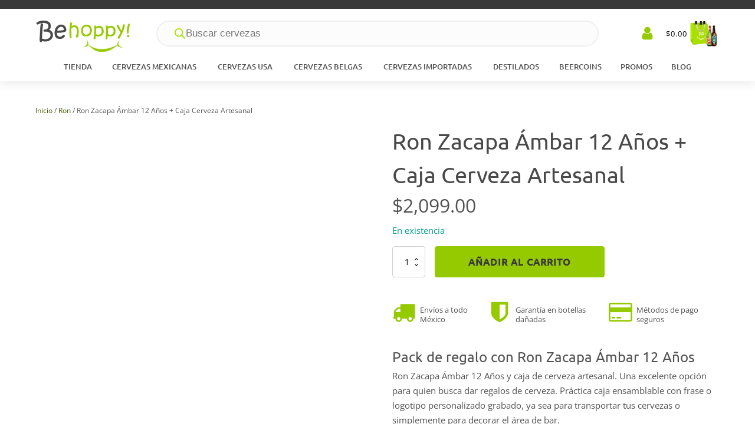

--- FILE ---
content_type: text/html; charset=UTF-8
request_url: https://behoppy.mx/ron-zacapa-ambar-12-anos-caja-cerveza-artesanal/
body_size: 59626
content:
<!DOCTYPE html><html lang="es" prefix="og: https://ogp.me/ns#" ><head><script data-no-optimize="1">var litespeed_docref=sessionStorage.getItem("litespeed_docref");litespeed_docref&&(Object.defineProperty(document,"referrer",{get:function(){return litespeed_docref}}),sessionStorage.removeItem("litespeed_docref"));</script> <meta charset="UTF-8"><meta name="viewport" content="width=device-width, initial-scale=1.0"><title>Ron Zacapa Ámbar 12 Años + Caja Cerveza Artesanal</title><meta name="description" content="Ron Zacapa Ámbar 12 Años + Caja Cerveza Artesanal Be Hoppy!. Ron Zacapa Ámbar 12 Años + prepara tus regalos con cervezas artesanales"/><meta name="robots" content="follow, index, max-snippet:-1, max-video-preview:-1, max-image-preview:large"/><link rel="canonical" href="https://behoppy.mx/ron-zacapa-ambar-12-anos-caja-cerveza-artesanal/" /><meta property="og:locale" content="es_MX" /><meta property="og:type" content="product" /><meta property="og:title" content="Ron Zacapa Ámbar 12 Años + Caja Cerveza Artesanal" /><meta property="og:description" content="Ron Zacapa Ámbar 12 Años + Caja Cerveza Artesanal Be Hoppy!. Ron Zacapa Ámbar 12 Años + prepara tus regalos con cervezas artesanales" /><meta property="og:url" content="https://behoppy.mx/ron-zacapa-ambar-12-anos-caja-cerveza-artesanal/" /><meta property="og:site_name" content="Be Hoppy!" /><meta property="og:updated_time" content="2024-10-07T01:37:49-06:00" /><meta property="og:image" content="https://behoppy.mx/wp-content/uploads/2022/04/regalos-con-cerveza-caja-de-cerveza-ron-zacapa-ambar-12-anos.jpg" /><meta property="og:image:secure_url" content="https://behoppy.mx/wp-content/uploads/2022/04/regalos-con-cerveza-caja-de-cerveza-ron-zacapa-ambar-12-anos.jpg" /><meta property="og:image:width" content="1000" /><meta property="og:image:height" content="1000" /><meta property="og:image:alt" content="Ron Zacapa Ámbar 12 Años" /><meta property="og:image:type" content="image/jpeg" /><meta property="product:brand" content="Ron Zacapa" /><meta property="product:price:amount" content="2099" /><meta property="product:price:currency" content="MXN" /><meta property="product:availability" content="instock" /><meta property="product:retailer_item_id" content="cxk-rzpaa04" /><meta name="twitter:card" content="summary_large_image" /><meta name="twitter:title" content="Ron Zacapa Ámbar 12 Años + Caja Cerveza Artesanal" /><meta name="twitter:description" content="Ron Zacapa Ámbar 12 Años + Caja Cerveza Artesanal Be Hoppy!. Ron Zacapa Ámbar 12 Años + prepara tus regalos con cervezas artesanales" /><meta name="twitter:image" content="https://behoppy.mx/wp-content/uploads/2022/04/regalos-con-cerveza-caja-de-cerveza-ron-zacapa-ambar-12-anos.jpg" /><meta name="twitter:label1" content="Precio" /><meta name="twitter:data1" content="&#036;2,099.00" /><meta name="twitter:label2" content="Disponibilidad" /><meta name="twitter:data2" content="En existencia" /> <script type="application/ld+json" class="rank-math-schema-pro">{"@context":"https://schema.org","@graph":[{"@type":["LiquorStore","Organization"],"@id":"https://behoppy.mx/#organization","name":"Be Hoppy!","url":"https://behoppy.mx","sameAs":["https://www.facebook.com/behoppymx"],"email":"cheers@behoppy.mx","logo":{"@type":"ImageObject","@id":"https://behoppy.mx/#logo","url":"https://behoppy.mx/wp-content/uploads/2021/04/logo-behoppy-rank-math.png","contentUrl":"https://behoppy.mx/wp-content/uploads/2021/04/logo-behoppy-rank-math.png","caption":"Be Hoppy!","inLanguage":"es","width":"1080","height":"1080"},"priceRange":"$$","image":{"@id":"https://behoppy.mx/#logo"},"telephone":"777 1617101"},{"@type":"WebSite","@id":"https://behoppy.mx/#website","url":"https://behoppy.mx","name":"Be Hoppy!","publisher":{"@id":"https://behoppy.mx/#organization"},"inLanguage":"es"},{"@type":"ImageObject","@id":"https://behoppy.mx/wp-content/uploads/2022/04/regalos-con-cerveza-caja-de-cerveza-ron-zacapa-ambar-12-anos.jpg","url":"https://behoppy.mx/wp-content/uploads/2022/04/regalos-con-cerveza-caja-de-cerveza-ron-zacapa-ambar-12-anos.jpg","width":"1000","height":"1000","caption":"Ron Zacapa \u00c1mbar 12 A\u00f1os","inLanguage":"es"},{"@type":"BreadcrumbList","@id":"https://behoppy.mx/ron-zacapa-ambar-12-anos-caja-cerveza-artesanal/#breadcrumb","itemListElement":[{"@type":"ListItem","position":"1","item":{"@id":"https://behoppy.mx","name":"Portada"}},{"@type":"ListItem","position":"2","item":{"@id":"https://behoppy.mx/ron-zacapa-ambar-12-anos-caja-cerveza-artesanal/","name":"Ron Zacapa \u00c1mbar 12 A\u00f1os + Caja Cerveza Artesanal"}}]},{"@type":"ItemPage","@id":"https://behoppy.mx/ron-zacapa-ambar-12-anos-caja-cerveza-artesanal/#webpage","url":"https://behoppy.mx/ron-zacapa-ambar-12-anos-caja-cerveza-artesanal/","name":"Ron Zacapa \u00c1mbar 12 A\u00f1os + Caja Cerveza Artesanal","datePublished":"2022-05-02T13:16:47-05:00","dateModified":"2024-10-07T01:37:49-06:00","isPartOf":{"@id":"https://behoppy.mx/#website"},"primaryImageOfPage":{"@id":"https://behoppy.mx/wp-content/uploads/2022/04/regalos-con-cerveza-caja-de-cerveza-ron-zacapa-ambar-12-anos.jpg"},"inLanguage":"es","breadcrumb":{"@id":"https://behoppy.mx/ron-zacapa-ambar-12-anos-caja-cerveza-artesanal/#breadcrumb"}},{"@type":"Product","brand":{"@type":"Brand","name":"Ron Zacapa"},"name":"Ron Zacapa \u00c1mbar 12 A\u00f1os + Caja Cerveza Artesanal","description":"Ron Zacapa \u00c1mbar 12 A\u00f1os + Caja Cerveza Artesanal Be Hoppy!. Ron Zacapa \u00c1mbar 12 A\u00f1os + prepara tus regalos con cervezas artesanales","sku":"cxk-rzpaa04","category":"Regalos con Cerveza","mainEntityOfPage":{"@id":"https://behoppy.mx/ron-zacapa-ambar-12-anos-caja-cerveza-artesanal/#webpage"},"weight":{"@type":"QuantitativeValue","unitCode":"KGM","value":"10"},"image":[{"@type":"ImageObject","url":"https://behoppy.mx/wp-content/uploads/2022/04/regalos-con-cerveza-caja-de-cerveza-ron-zacapa-ambar-12-anos.jpg","height":"1000","width":"1000"},{"@type":"ImageObject","url":"https://behoppy.mx/wp-content/uploads/2021/11/caja-cerveza-1.jpg","height":"1000","width":"1000"},{"@type":"ImageObject","url":"https://behoppy.mx/wp-content/uploads/2021/11/caja-cerveza-2.jpg","height":"1000","width":"1000"},{"@type":"ImageObject","url":"https://behoppy.mx/wp-content/uploads/2021/11/caja-cerveza-3.jpg","height":"1000","width":"1000"},{"@type":"ImageObject","url":"https://behoppy.mx/wp-content/uploads/2021/11/caja-cerveza-4.jpg","height":"1000","width":"1000"},{"@type":"ImageObject","url":"https://behoppy.mx/wp-content/uploads/2022/04/ron-zacapa-ambar-12-anos.jpg","height":"1000","width":"1000"}],"offers":{"@type":"Offer","price":"2099.00","priceCurrency":"MXN","priceValidUntil":"2027-12-31","availability":"http://schema.org/InStock","itemCondition":"NewCondition","url":"https://behoppy.mx/ron-zacapa-ambar-12-anos-caja-cerveza-artesanal/","seller":{"@type":"Organization","@id":"https://behoppy.mx/","name":"Be Hoppy!","url":"https://behoppy.mx","logo":"https://behoppy.mx/wp-content/uploads/2021/04/logo-behoppy-rank-math.png"}},"@id":"https://behoppy.mx/ron-zacapa-ambar-12-anos-caja-cerveza-artesanal/#richSnippet"}]}</script> <link rel='dns-prefetch' href='//media.storefrog.com' /><link rel='dns-prefetch' href='//app.beercoins.mx' /><link rel="alternate" title="oEmbed (JSON)" type="application/json+oembed" href="https://behoppy.mx/wp-json/oembed/1.0/embed?url=https%3A%2F%2Fbehoppy.mx%2Fron-zacapa-ambar-12-anos-caja-cerveza-artesanal%2F" /><link rel="alternate" title="oEmbed (XML)" type="text/xml+oembed" href="https://behoppy.mx/wp-json/oembed/1.0/embed?url=https%3A%2F%2Fbehoppy.mx%2Fron-zacapa-ambar-12-anos-caja-cerveza-artesanal%2F&#038;format=xml" /><style id="litespeed-ccss">img:is([sizes="auto"i],[sizes^="auto,"i]){contain-intrinsic-size:3000px 1500px}:root{--ywf--family-open-sans:'Open Sans';--ywf--family-ubuntu:'Ubuntu'}:root{--wp--preset--font-size--normal:16px;--wp--preset--font-size--huge:42px}.screen-reader-text{border:0;clip-path:inset(50%);height:1px;margin:-1px;overflow:hidden;padding:0;position:absolute;width:1px;word-wrap:normal!important}:root{--wp--preset--aspect-ratio--square:1;--wp--preset--aspect-ratio--4-3:4/3;--wp--preset--aspect-ratio--3-4:3/4;--wp--preset--aspect-ratio--3-2:3/2;--wp--preset--aspect-ratio--2-3:2/3;--wp--preset--aspect-ratio--16-9:16/9;--wp--preset--aspect-ratio--9-16:9/16;--wp--preset--color--black:#000000;--wp--preset--color--cyan-bluish-gray:#abb8c3;--wp--preset--color--white:#ffffff;--wp--preset--color--pale-pink:#f78da7;--wp--preset--color--vivid-red:#cf2e2e;--wp--preset--color--luminous-vivid-orange:#ff6900;--wp--preset--color--luminous-vivid-amber:#fcb900;--wp--preset--color--light-green-cyan:#7bdcb5;--wp--preset--color--vivid-green-cyan:#00d084;--wp--preset--color--pale-cyan-blue:#8ed1fc;--wp--preset--color--vivid-cyan-blue:#0693e3;--wp--preset--color--vivid-purple:#9b51e0;--wp--preset--gradient--vivid-cyan-blue-to-vivid-purple:linear-gradient(135deg,rgba(6,147,227,1) 0%,rgb(155,81,224) 100%);--wp--preset--gradient--light-green-cyan-to-vivid-green-cyan:linear-gradient(135deg,rgb(122,220,180) 0%,rgb(0,208,130) 100%);--wp--preset--gradient--luminous-vivid-amber-to-luminous-vivid-orange:linear-gradient(135deg,rgba(252,185,0,1) 0%,rgba(255,105,0,1) 100%);--wp--preset--gradient--luminous-vivid-orange-to-vivid-red:linear-gradient(135deg,rgba(255,105,0,1) 0%,rgb(207,46,46) 100%);--wp--preset--gradient--very-light-gray-to-cyan-bluish-gray:linear-gradient(135deg,rgb(238,238,238) 0%,rgb(169,184,195) 100%);--wp--preset--gradient--cool-to-warm-spectrum:linear-gradient(135deg,rgb(74,234,220) 0%,rgb(151,120,209) 20%,rgb(207,42,186) 40%,rgb(238,44,130) 60%,rgb(251,105,98) 80%,rgb(254,248,76) 100%);--wp--preset--gradient--blush-light-purple:linear-gradient(135deg,rgb(255,206,236) 0%,rgb(152,150,240) 100%);--wp--preset--gradient--blush-bordeaux:linear-gradient(135deg,rgb(254,205,165) 0%,rgb(254,45,45) 50%,rgb(107,0,62) 100%);--wp--preset--gradient--luminous-dusk:linear-gradient(135deg,rgb(255,203,112) 0%,rgb(199,81,192) 50%,rgb(65,88,208) 100%);--wp--preset--gradient--pale-ocean:linear-gradient(135deg,rgb(255,245,203) 0%,rgb(182,227,212) 50%,rgb(51,167,181) 100%);--wp--preset--gradient--electric-grass:linear-gradient(135deg,rgb(202,248,128) 0%,rgb(113,206,126) 100%);--wp--preset--gradient--midnight:linear-gradient(135deg,rgb(2,3,129) 0%,rgb(40,116,252) 100%);--wp--preset--font-size--small:13px;--wp--preset--font-size--medium:20px;--wp--preset--font-size--large:36px;--wp--preset--font-size--x-large:42px;--wp--preset--font-family--open-sans:var(--ywf--family-open-sans);--wp--preset--font-family--ubuntu:var(--ywf--family-ubuntu);--wp--preset--spacing--20:0.44rem;--wp--preset--spacing--30:0.67rem;--wp--preset--spacing--40:1rem;--wp--preset--spacing--50:1.5rem;--wp--preset--spacing--60:2.25rem;--wp--preset--spacing--70:3.38rem;--wp--preset--spacing--80:5.06rem;--wp--preset--shadow--natural:6px 6px 9px rgba(0, 0, 0, 0.2);--wp--preset--shadow--deep:12px 12px 50px rgba(0, 0, 0, 0.4);--wp--preset--shadow--sharp:6px 6px 0px rgba(0, 0, 0, 0.2);--wp--preset--shadow--outlined:6px 6px 0px -3px rgba(255, 255, 255, 1), 6px 6px rgba(0, 0, 0, 1);--wp--preset--shadow--crisp:6px 6px 0px rgba(0, 0, 0, 1)}:root{--ag-background-color:rgba(0,0,0,0.3);--ag-background-image-position:center center;--ag-background-image-opacity:1;--ag-form-background:rgba(255,255,255,0.9);--ag-text-color:#000000}:root{--ag-form-margin:auto auto}:root{--ag-background-color:rgba(0,0,0,0.3);--ag-background-image-position:center center;--ag-background-image-opacity:1;--ag-form-background:rgba(255,255,255,0.9);--ag-text-color:#000000}button,input{overflow:visible}html{line-height:1.15;-ms-text-size-adjust:100%;-webkit-text-size-adjust:100%}body,h1,h2,h3,h4{margin:0}header,nav,section{display:block}a{background-color:#fff0;-webkit-text-decoration-skip:objects}b,strong{font-weight:bolder}img{border-style:none}svg:not(:root){overflow:hidden}button,input{font-size:100%;line-height:1.15;margin:0}button{text-transform:none}[type="submit"],button{-webkit-appearance:button}[type="submit"]::-moz-focus-inner,button::-moz-focus-inner{border-style:none;padding:0}[type="submit"]:-moz-focusring,button:-moz-focusring{outline:ButtonText dotted 1px}[type="number"]::-webkit-inner-spin-button,[type="number"]::-webkit-outer-spin-button{height:auto}[type="search"]{-webkit-appearance:textfield;outline-offset:-2px}[type="search"]::-webkit-search-cancel-button,[type="search"]::-webkit-search-decoration{-webkit-appearance:none}::-webkit-file-upload-button{-webkit-appearance:button;font:inherit}template{display:none}html{box-sizing:border-box}body{font-size:16px;color:rgb(64 64 64)}*,::after,::before{box-sizing:inherit}.ct-section-inner-wrap{margin-left:auto;margin-right:auto;height:100%;min-height:inherit}div.ct-fancy-icon{display:inline-flex;border-radius:50%}.ct-fancy-icon>svg{fill:currentColor}.oxy-header-wrapper{position:relative}.oxy-header-row{width:100%;display:block}.oxy-header-container{height:100%;margin-left:auto;margin-right:auto;display:flex;flex-wrap:nowrap;justify-content:flex-start;align-items:stretch}.oxy-header-center,.oxy-header-left,.oxy-header-right{display:flex;align-items:center}.oxy-header-left{justify-content:flex-start}.oxy-header-center{flex-grow:1;justify-content:center}.oxy-header-right{justify-content:flex-end}.oxy-tab-content{padding:20px}.oxy-tabs-contents-content-hidden{display:none!important}.oxy-rich-text p:first-child{margin-block-start:0}.oxy-rich-text p:last-child{margin-block-end:0}:is(table,div._important){display:table}:is(tr,div._important){display:table-row}:is(tbody,div._important){display:table-row-group}:is(th,td,div._important){display:table-cell}body .c-padding-top-xs:not(.ct-section){padding-top:var(--xs-space-fallback)}body .c-margin-right-xs:not(.ct-section){margin-right:var(--xs-space-fallback)}body .c-margin-right-s:not(.ct-section){margin-right:var(--s-space-fallback)}body .c-margin-top-s:not(.ct-section){margin-top:var(--s-space-fallback)}body .c-margin-bottom-s:not(.ct-section){margin-bottom:var(--s-space-fallback)}body .c-margin-bottom-m:not(.ct-section){margin-bottom:var(--m-space-fallback)}body .c-columns-gap-m:not(.ct-section){grid-gap:var(--m-space-fallback)}body .c-margin-bottom-xl:not(.ct-section){margin-bottom:var(--xl-space-fallback)}body .c-columns-gap-xl:not(.ct-section){grid-gap:var(--xl-space-fallback)}@supports (font-size:clamp(1px,2px,3px)){body .c-padding-top-xs:not(.ct-section){padding-top:var(--xs-space)}body .c-margin-right-xs:not(.ct-section){margin-right:var(--xs-space)}body .c-margin-bottom-xs:not(.ct-section){margin-bottom:var(--xs-space)}body .c-margin-right-s:not(.ct-section){margin-right:var(--s-space)}body .c-margin-top-s:not(.ct-section){margin-top:var(--s-space)}body .c-margin-bottom-s:not(.ct-section){margin-bottom:var(--s-space)}body .c-margin-bottom-m:not(.ct-section){margin-bottom:var(--m-space)}body .c-columns-gap-m:not(.ct-section){grid-gap:var(--m-space)}body .c-margin-bottom-xl:not(.ct-section){margin-bottom:var(--xl-space)}body .c-columns-gap-xl:not(.ct-section){grid-gap:var(--xl-space)}}body .c-h3{font-size:var(--h3-fallback)}body .c-h4{font-size:var(--h4-fallback)}body .c-text-s{font-size:var(--s-text-fallback)}body .c-text-m{font-size:var(--m-text-fallback)}@supports (font-size:clamp(1px,2px,3px)){body .c-h3{font-size:var(--h3)}body .c-h4{font-size:var(--h4)}body .c-text-s{font-size:var(--s-text)}body .c-text-m{font-size:var(--m-text)}}button.pswp__button{box-shadow:none!important;background-image:url(/wp-content/plugins/woocommerce/assets/css/photoswipe/default-skin/default-skin.png)!important}button.pswp__button,button.pswp__button--arrow--left::before,button.pswp__button--arrow--right::before{background-color:transparent!important}button.pswp__button--arrow--left,button.pswp__button--arrow--right{background-image:none!important}.pswp{display:none;position:absolute;width:100%;height:100%;left:0;top:0;overflow:hidden;-ms-touch-action:none;touch-action:none;z-index:1500;-webkit-text-size-adjust:100%;-webkit-backface-visibility:hidden;outline:0}.pswp *{-webkit-box-sizing:border-box;box-sizing:border-box}.pswp__bg{position:absolute;left:0;top:0;width:100%;height:100%;background:#000;opacity:0;-webkit-transform:translateZ(0);transform:translateZ(0);-webkit-backface-visibility:hidden;will-change:opacity}.pswp__scroll-wrap{position:absolute;left:0;top:0;width:100%;height:100%;overflow:hidden}.pswp__container{-ms-touch-action:none;touch-action:none;position:absolute;left:0;right:0;top:0;bottom:0}.pswp__container{-webkit-touch-callout:none}.pswp__bg{will-change:opacity}.pswp__container{-webkit-backface-visibility:hidden}.pswp__item{position:absolute;left:0;right:0;top:0;bottom:0;overflow:hidden}.pswp__button{width:44px;height:44px;position:relative;background:0 0;overflow:visible;-webkit-appearance:none;display:block;border:0;padding:0;margin:0;float:left;opacity:.75;-webkit-box-shadow:none;box-shadow:none}.pswp__button::-moz-focus-inner{padding:0;border:0}.pswp__button,.pswp__button--arrow--left:before,.pswp__button--arrow--right:before{background:url(/wp-content/plugins/woocommerce/assets/css/photoswipe/default-skin/default-skin.png)0 0 no-repeat;background-size:264px 88px;width:44px;height:44px}.pswp__button--close{background-position:0-44px}.pswp__button--share{background-position:-44px -44px}.pswp__button--fs{display:none}.pswp__button--zoom{display:none;background-position:-88px 0}.pswp__button--arrow--left,.pswp__button--arrow--right{background:0 0;top:50%;margin-top:-50px;width:70px;height:100px;position:absolute}.pswp__button--arrow--left{left:0}.pswp__button--arrow--right{right:0}.pswp__button--arrow--left:before,.pswp__button--arrow--right:before{content:"";top:35px;background-color:rgb(0 0 0/.3);height:30px;width:32px;position:absolute}.pswp__button--arrow--left:before{left:6px;background-position:-138px -44px}.pswp__button--arrow--right:before{right:6px;background-position:-94px -44px}.pswp__share-modal{display:block;background:rgb(0 0 0/.5);width:100%;height:100%;top:0;left:0;padding:10px;position:absolute;z-index:1600;opacity:0;-webkit-backface-visibility:hidden;will-change:opacity}.pswp__share-modal--hidden{display:none}.pswp__share-tooltip{z-index:1620;position:absolute;background:#fff;top:56px;border-radius:2px;display:block;width:auto;right:44px;-webkit-box-shadow:0 2px 5px rgb(0 0 0/.25);box-shadow:0 2px 5px rgb(0 0 0/.25);-webkit-transform:translateY(6px);-ms-transform:translateY(6px);transform:translateY(6px);-webkit-backface-visibility:hidden;will-change:transform}.pswp__counter{position:relative;left:0;top:0;height:44px;font-size:13px;line-height:44px;color:#fff;opacity:.75;padding:0 10px;margin-inline-end:auto}.pswp__caption{position:absolute;left:0;bottom:0;width:100%;min-height:44px}.pswp__caption__center{text-align:left;max-width:420px;margin:0 auto;font-size:13px;padding:10px;line-height:20px;color:#ccc}.pswp__preloader{width:44px;height:44px;position:absolute;top:0;left:50%;margin-left:-22px;opacity:0;will-change:opacity;direction:ltr}.pswp__preloader__icn{width:20px;height:20px;margin:12px}@media screen and (max-width:1024px){.pswp__preloader{position:relative;left:auto;top:auto;margin:0;float:right}}.pswp__ui{-webkit-font-smoothing:auto;visibility:visible;opacity:1;z-index:1550}.pswp__top-bar{position:absolute;left:0;top:0;height:44px;width:100%;display:flex;justify-content:flex-end}.pswp__caption,.pswp__top-bar{-webkit-backface-visibility:hidden;will-change:opacity}.pswp__caption,.pswp__top-bar{background-color:rgb(0 0 0/.5)}.pswp__ui--hidden .pswp__button--arrow--left,.pswp__ui--hidden .pswp__button--arrow--right,.pswp__ui--hidden .pswp__caption,.pswp__ui--hidden .pswp__top-bar{opacity:.001}:root{--woocommerce:#720eec;--wc-green:#7ad03a;--wc-red:#a00;--wc-orange:#ffba00;--wc-blue:#2ea2cc;--wc-primary:#720eec;--wc-primary-text:#fcfbfe;--wc-secondary:#e9e6ed;--wc-secondary-text:#515151;--wc-highlight:#958e09;--wc-highligh-text:white;--wc-content-bg:#fff;--wc-subtext:#767676;--wc-form-border-color:rgba(32, 7, 7, 0.8);--wc-form-border-radius:4px;--wc-form-border-width:1px}.woocommerce img,.woocommerce-page img{height:auto;max-width:100%}@media only screen and (max-width:768px){:root{--woocommerce:#720eec;--wc-green:#7ad03a;--wc-red:#a00;--wc-orange:#ffba00;--wc-blue:#2ea2cc;--wc-primary:#720eec;--wc-primary-text:#fcfbfe;--wc-secondary:#e9e6ed;--wc-secondary-text:#515151;--wc-highlight:#958e09;--wc-highligh-text:white;--wc-content-bg:#fff;--wc-subtext:#767676;--wc-form-border-color:rgba(32, 7, 7, 0.8);--wc-form-border-radius:4px;--wc-form-border-width:1px}}:root{--woocommerce:#720eec;--wc-green:#7ad03a;--wc-red:#a00;--wc-orange:#ffba00;--wc-blue:#2ea2cc;--wc-primary:#720eec;--wc-primary-text:#fcfbfe;--wc-secondary:#e9e6ed;--wc-secondary-text:#515151;--wc-highlight:#958e09;--wc-highligh-text:white;--wc-content-bg:#fff;--wc-subtext:#767676;--wc-form-border-color:rgba(32, 7, 7, 0.8);--wc-form-border-radius:4px;--wc-form-border-width:1px}.screen-reader-text{clip:rect(1px,1px,1px,1px);height:1px;overflow:hidden;position:absolute!important;width:1px;word-wrap:normal!important}.woocommerce .woocommerce-breadcrumb{margin:0 0 1em;padding:0}.woocommerce .woocommerce-breadcrumb::after,.woocommerce .woocommerce-breadcrumb::before{content:" ";display:table}.woocommerce .woocommerce-breadcrumb::after{clear:both}.woocommerce .quantity .qty{width:3.631em;text-align:center}.woocommerce div.product{margin-bottom:0;position:relative}.woocommerce div.product p.stock{font-size:.92em}.woocommerce div.product form.cart{margin-bottom:2em}.woocommerce div.product form.cart::after,.woocommerce div.product form.cart::before{content:" ";display:table}.woocommerce div.product form.cart::after{clear:both}.woocommerce div.product form.cart div.quantity{float:left;margin:0 4px 0 0}.woocommerce div.product form.cart .button{vertical-align:middle;float:left}.woocommerce .cart .button{float:none}.woocommerce:where(body:not(.woocommerce-block-theme-has-button-styles)) button.button{font-size:100%;margin:0;line-height:1;position:relative;text-decoration:none;overflow:visible;padding:.618em 1em;font-weight:700;border-radius:3px;left:auto;color:#515151;background-color:#e9e6ed;border:0;display:inline-block;background-image:none;box-shadow:none;text-shadow:none}.woocommerce:where(body:not(.woocommerce-block-theme-has-button-styles)) button.button.alt{background-color:#7f54b3;color:#fff;-webkit-font-smoothing:antialiased}.woocommerce:where(body:not(.woocommerce-uses-block-theme)) .woocommerce-breadcrumb{font-size:.92em;color:#767676}.woocommerce:where(body:not(.woocommerce-uses-block-theme)) .woocommerce-breadcrumb a{color:#767676}.woocommerce:where(body:not(.woocommerce-uses-block-theme)) div.product p.price{color:#958e09;font-size:1.25em}.woocommerce:where(body:not(.woocommerce-uses-block-theme)) div.product .stock{color:#958e09}.splide__list{backface-visibility:hidden;display:-ms-flexbox;display:flex;height:100%;margin:0!important;padding:0!important}.splide{position:relative;visibility:hidden}.splide__slide{backface-visibility:hidden;box-sizing:border-box;-ms-flex-negative:0;flex-shrink:0;list-style-type:none!important;margin:0;position:relative}.splide__slide img{vertical-align:bottom}.splide__track{overflow:hidden;position:relative;z-index:0}.dgwt-wcas-search-wrapp{position:relative;line-height:100%;display:block;color:#444;min-width:230px;width:100%;text-align:left;margin:0 auto;-webkit-box-sizing:border-box;-moz-box-sizing:border-box;box-sizing:border-box}.dgwt-wcas-search-wrapp *{-webkit-box-sizing:border-box;-moz-box-sizing:border-box;box-sizing:border-box}.dgwt-wcas-search-form{margin:0;padding:0;width:100%}input[type=search].dgwt-wcas-search-input{-webkit-box-shadow:none;box-shadow:none;margin:0;-webkit-appearance:textfield;text-align:left}[type=search].dgwt-wcas-search-input::-ms-clear{display:none}[type=search].dgwt-wcas-search-input::-webkit-search-decoration{-webkit-appearance:none}[type=search].dgwt-wcas-search-input::-webkit-search-cancel-button{display:none}.dgwt-wcas-style-pirx .dgwt-wcas-sf-wrapp button.dgwt-wcas-search-submit:before{display:none}button.dgwt-wcas-search-submit{position:relative}.dgwt-wcas-ico-magnifier{bottom:0;left:0;margin:auto;position:absolute;right:0;top:0;height:65%;display:block}.dgwt-wcas-preloader{height:100%;position:absolute;right:0;top:0;width:40px;z-index:-1;background-repeat:no-repeat;background-position:right 15px center;background-size:auto 44%}.dgwt-wcas-voice-search{position:absolute;right:0;top:0;height:100%;width:40px;z-index:1;opacity:.5;align-items:center;justify-content:center;display:none}.screen-reader-text{clip:rect(1px,1px,1px,1px);height:1px;overflow:hidden;position:absolute!important;width:1px}.dgwt-wcas-sf-wrapp:after,.dgwt-wcas-sf-wrapp:before{content:"";display:table}.dgwt-wcas-sf-wrapp:after{clear:both}.dgwt-wcas-sf-wrapp{zoom:1;width:100%;max-width:100vw;margin:0;position:relative;background:0 0}.dgwt-wcas-sf-wrapp input[type=search].dgwt-wcas-search-input{width:100%;height:40px;font-size:14px;line-height:100%;padding:10px 15px;margin:0;background:#fff;border:1px solid #ddd;border-radius:3px;-webkit-border-radius:3px;-webkit-appearance:none;box-sizing:border-box}.dgwt-wcas-sf-wrapp input[type=search].dgwt-wcas-search-input::-webkit-input-placeholder{color:#999;font-weight:400;font-style:italic;line-height:normal}.dgwt-wcas-sf-wrapp input[type=search].dgwt-wcas-search-input:-moz-placeholder{color:#999;font-weight:400;font-style:italic;line-height:normal}.dgwt-wcas-sf-wrapp input[type=search].dgwt-wcas-search-input::-moz-placeholder{color:#999;font-weight:400;font-style:italic;line-height:normal}.dgwt-wcas-sf-wrapp input[type=search].dgwt-wcas-search-input:-ms-input-placeholder{color:#999;font-weight:400;font-style:italic;line-height:normal}.dgwt-wcas-sf-wrapp button.dgwt-wcas-search-submit{overflow:visible;position:absolute;border:0;padding:0 15px;margin:0;height:40px;min-width:50px;width:auto;line-height:100%;min-height:100%;right:0;left:auto;top:0;bottom:auto;color:#fff;text-transform:uppercase;background-color:#333;border-radius:0 2px 2px 0;-webkit-border-radius:0 2px 2px 0;text-shadow:0-1px 0 rgb(0 0 0/.3);-webkit-box-shadow:none;box-shadow:none;-webkit-appearance:none}.dgwt-wcas-sf-wrapp .dgwt-wcas-search-submit:before{content:"";position:absolute;border-width:8px 8px 8px 0;border-style:solid solid solid none;border-color:#fff0 #333;top:12px;left:-6px}.dgwt-wcas-sf-wrapp .dgwt-wcas-search-submit::-moz-focus-inner{border:0;padding:0}.dgwt-wcas-ico-magnifier{max-width:20px}.dgwt-wcas-has-submit .dgwt-wcas-search-submit svg path{fill:#fff}.dgwt-wcas-style-pirx .dgwt-wcas-sf-wrapp{background:#fff;padding:10px;border-radius:10px}.dgwt-wcas-style-pirx .dgwt-wcas-sf-wrapp input[type=search].dgwt-wcas-search-input{padding:13px 24px 13px 48px;line-height:24px;font-size:17px;border:2px solid #fff0;border-radius:30px;height:auto;font-family:Roboto,sans-serif;background-color:#eee}.dgwt-wcas-style-pirx .dgwt-wcas-sf-wrapp button.dgwt-wcas-search-submit{background:0 0;border-radius:100%;border:0;display:flex;align-items:center;justify-content:center;padding:0;margin:0;position:absolute;min-height:33px;min-width:33px;height:33px;width:33px;left:23px;top:21px}.dgwt-wcas-style-pirx .dgwt-wcas-sf-wrapp button.dgwt-wcas-search-submit svg{width:18px;height:18px}.dgwt-wcas-style-pirx .dgwt-wcas-preloader{margin-right:35px}.dgwt-wcas-style-pirx.dgwt-wcas-has-submit .dgwt-wcas-search-submit svg path{fill:#111}.dgwt-wcas-style-pirx .dgwt-wcas-voice-search{right:20px;top:1px;opacity:1}#wc-stripe-express-checkout-element{display:flex;flex-wrap:wrap;gap:10px;justify-content:center;margin-bottom:12px}.dgwt-wcas-ico-magnifier{max-width:20px}.dgwt-wcas-search-wrapp .dgwt-wcas-sf-wrapp input[type=search].dgwt-wcas-search-input{background-color:#fcfcfc;color:#9d9d9c;border-color:#efefef}.dgwt-wcas-sf-wrapp input[type=search].dgwt-wcas-search-input::-webkit-input-placeholder{color:#9d9d9c;opacity:.3}.dgwt-wcas-sf-wrapp input[type=search].dgwt-wcas-search-input:-moz-placeholder{color:#9d9d9c;opacity:.3}.dgwt-wcas-sf-wrapp input[type=search].dgwt-wcas-search-input::-moz-placeholder{color:#9d9d9c;opacity:.3}.dgwt-wcas-sf-wrapp input[type=search].dgwt-wcas-search-input:-ms-input-placeholder{color:#9d9d9c}.dgwt-wcas-preloader{opacity:.6}.dgwt-wcas-search-wrapp .dgwt-wcas-sf-wrapp .dgwt-wcas-search-submit{color:#A8DF00}.dgwt-wcas-search-wrapp .dgwt-wcas-ico-magnifier,.dgwt-wcas-search-wrapp .dgwt-wcas-sf-wrapp .dgwt-wcas-search-submit svg path{fill:#A8DF00}#section-959-10037071>.ct-section-inner-wrap{padding-top:0;padding-right:0;padding-bottom:0;padding-left:0;display:none}#section-959-10037071{display:none}#section-959-10037071{background-color:#393939}@media (max-width:767px){#section-959-10037071>.ct-section-inner-wrap{display:flex;align-items:center}#section-959-10037071{display:block}#section-959-10037071{text-align:left}}#div_block-962-10037071{align-items:center;justify-content:center;align-content:center}#div_block-937-10037071{padding-top:5px;width:468px}#div_block-86-10037071{margin-left:auto;margin-right:auto}#div_block-1452-10037071{padding-left:0;padding-right:0;margin-left:0;padding-right:30px!important;padding-left:30px!important;margin-left:0px!important}@media (max-width:1200px){#div_block-1452-10037071{margin-right:0;padding-right:0}}@media (max-width:767px){#div_block-937-10037071{display:none;width:100%}}#headline-84-10037071{color:#393939;font-size:20px}#image-25-10037071{width:160px;height:53px;object-fit:scale-down}#image-776-10037071{width:55px;height:55px}@media (max-width:1200px){#image-25-10037071{height:40px;width:120px}}@media (max-width:1200px){#image-776-10037071{width:45px;height:45px}}@media (max-width:991px){#image-25-10037071{height:40px;width:120px}}@media (max-width:767px){#image-25-10037071{width:120px;height:40px}}@media (max-width:767px){#image-776-10037071{width:40px;height:40px}}@media (max-width:479px){#image-25-10037071{width:90px;height:30px}}#fancy_icon-87-10037071{color:#a8df00}#fancy_icon-87-10037071>svg{width:16px;height:16px}#fancy_icon-87-10037071{margin-top:-2px}#code_block-4-10037071{flex-direction:unset;display:none;width:100%}#_header-5-10037071{flex-direction:column;display:flex;z-index:200}#_header_row-6-10037071{color:color(23);background-color:#393939;padding-bottom:0;min-height:0;padding-top:10px;margin-top:0}#_header_row-21-10037071.oxy-header-row .oxy-header-container{max-width:1200px}#_header_row-1446-10037071.oxy-header-row .oxy-header-container{max-width:1200px}@media (max-width:479px){#_header_row-6-10037071{padding-bottom:0}}#widget-85-10037071{paramsBase64:auto}#-cart-total-82-10037071 .woocommerce-Price-amount{font-weight:500;font-size:13px;letter-spacing:1px}@media (max-width:479px){#-cart-total-82-10037071 .woocommerce-Price-amount{font-size:11px}}#div_block-6-10037084{position:relative}#div_block-7-10037084{overflow:hidden}#div_block-24-10037084{width:100%}#div_block-27-10037084{flex-direction:row;display:flex;justify-content:space-between;text-align:left}#div_block-28-10037084{display:flex}#div_block-173-10058680{flex-direction:row;display:flex;gap:ppx}#div_block-107-10037084{flex-direction:row;display:flex}#div_block-117-10037084{flex-direction:row;display:flex}#headline-48-10037084{padding-bottom:20px;font-weight:400;font-size:24px}#text_block-21-10037084{margin-top:10px;margin-bottom:20px}#fancy_icon-139-10037084{color:#96ca00}#fancy_icon-139-10037084>svg{width:40px;height:40px}#fancy_icon-140-10037084{color:#96ca00}#fancy_icon-140-10037084>svg{width:40px;height:40px}#fancy_icon-142-10037084{color:#96ca00}#fancy_icon-142-10037084>svg{width:40px;height:40px}.oxy-product-builder{width:100%}.oxy-product-builder .oxy-product-wrapper-inner{display:flex;flex-direction:column}.oxy-product-price p.price{margin:0;font-size:16px}#-product-price-19-10037084 .price,#-product-price-19-10037084 .woocommerce-Price-amount{font-size:32px}.woocommerce div.product .oxy-product-cart-button form.cart{width:100%;margin-bottom:0}.woocommerce .oxy-product-cart-button p.stock,.woocommerce div.product p.stock{font-size:16px;color:#08a08e}.woocommerce div.product form.cart div.quantity{margin:0}#-product-cart-button-25-10037084 button.button.alt{font-weight:600;font-size:16px;font-family:"Ubuntu"}.woocommerce .woocommerce-breadcrumb{margin-bottom:0}.ct-section{width:100%;background-size:cover;background-repeat:repeat}.ct-section>.ct-section-inner-wrap{display:flex;flex-direction:column;align-items:flex-start}.ct-div-block{display:flex;flex-wrap:nowrap;flex-direction:column;align-items:flex-start}.ct-link-text{display:inline-block}.ct-link{display:flex;flex-wrap:wrap;text-align:center;text-decoration:none;flex-direction:column;align-items:center;justify-content:center}.ct-image{max-width:100%}.ct-fancy-icon>svg{width:55px;height:55px}.oxy-tab-content{display:flex;width:100%;flex-wrap:nowrap;flex-direction:column;align-items:flex-start}.ct-span{display:inline-block;text-decoration:inherit}.ct-widget{width:100%}@media screen and (-ms-high-contrast:active),(-ms-high-contrast:none){.ct-div-block,.ct-text-block,.ct-headline,.oxy-rich-text,.ct-link-text{max-width:100%}img{flex-shrink:0}body *{min-height:1px}}.oxy-oxyninja-slider{width:100%;position:relative}.oxy-oxyninja-slider img{object-fit:cover}.splide__list{margin:0!important;padding:0!important;height:100%;display:flex;width:-webkit-max-content;width:max-content;will-change:transform}.splide__track>.splide__list{width:100%}.splide__track>.splide__list>.splide__slide{transform:translate3d(0,0,0);-webkit-transform:translate3d(0,0,0);-moz-transform:translate3d(0,0,0);-ms-transform:translate3d(0,0,0);-o-transform:translate3d(0,0,0);will-change:inherit}.splide__list>.splide__slide:first-child{z-index:2}.woocommerce{-webkit-font-smoothing:antialiased}.woocommerce button.button.alt,.woocommerce button.button{background:#393939;border:1px solid #393939;font-size:12px;border-radius:0;letter-spacing:1px;text-transform:uppercase;color:#fff;line-height:1.2;text-align:center;padding:16px 24px;outline:none;font-family:inherit;border-radius:4px;display:flex;flex-direction:row;justify-content:center}.woocommerce .cart .button{line-height:1.2;text-align:center;text-transform:uppercase;letter-spacing:1px;font-weight:700;font-size:12px;background:#fff;border:1px solid #a8df00;color:#a8df00;padding:16px 24px;outline:none;font-family:inherit;border-radius:4px}.woocommerce .woocommerce-breadcrumb a{color:#446100;font-weight:400;font-family:inherit;text-decoration:none}.woocommerce form label{font-size:12px;color:#535353;margin-top:8px;font-weight:400;font-style:normal}.woocommerce-Price-amount,.woocommerce .price{color:#000;font-weight:700;font-size:16px;background:#fff0;text-decoration:none}.woocommerce div.product p.price{color:#000;font-weight:700;font-size:inherit}.woocommerce div.product p.price{font-size:16px}.woocommerce-breadcrumb{color:#535353;font-weight:400;line-height:1.6;font-size:16px;font-style:normal}.woocommerce .oxy-product-cart-button,.woocommerce .oxy-woo-element div.product form.cart{width:100%;max-width:360px}.woocommerce .oxy-woo-element div.product .single_add_to_cart_button,.woocommerce .single_add_to_cart_button{align-self:stretch;flex-grow:1;border-radius:0}.woocommerce .oxy-woo-element div.product form.cart,.woocommerce .oxy-product-cart-button form.cart,.woocommerce div.product form.cart{display:flex;flex-wrap:wrap}.woocommerce button[type=submit],.woocommerce .oxy-woo-element div.product form.cart button.button.alt,.woocommerce .oxy-product-cart-button button.button.alt,.woocommerce div.product form.cart .button{background-color:#96ca00;color:#393939;border-radius:0;letter-spacing:1px;text-transform:uppercase;padding:16px 24px;font-size:12px;text-align:center;border:1px solid #96ca00;border-radius:4px;line-height:1.2;font-weight:700;font-family:inherit;outline:none}.woocommerce .quantity .qty{-webkit-appearance:none;-moz-appearance:none;appearance:none;min-width:56px;padding:8px 9px;margin-right:12px;background:url(https://behoppy.mx/wp-content/plugins/oxygen-woocommerce/elements/assets/chevron-down.svg),url(https://behoppy.mx/wp-content/plugins/oxygen-woocommerce/elements/assets/chevron-up.svg),#ffffff;background-size:6px,6px;background-repeat:no-repeat,no-repeat;background-position:right .8em bottom calc(50% - 5px),right .8em top calc(50% - 5px);height:100%}.woocommerce input[type="number"]::-webkit-inner-spin-button,.woocommerce input[type="number"]::-webkit-outer-spin-button{margin-right:-9px;opacity:.01;width:24px;height:48px}.woocommerce input[type="search"],.woocommerce input[type="number"]{height:auto;font-size:14px;border:1px solid #d3ced2;background:#fff;color:#000;outline:none;font-family:inherit;padding:8px 12px;border-radius:4px;resize:none}.woocommerce table tr{border-top:1px solid #d3ced2}.ct-section-inner-wrap,.oxy-header-container{max-width:1200px}body{font-family:"Open Sans"}body{line-height:1.6;font-size:16px;font-weight:400;color:#535353}h1,h2,h3,h4{font-family:"Ubuntu";font-size:36px;font-weight:500}h2,h3,h4{font-size:30px;font-weight:500}h3,h4{font-size:24px;font-weight:400}h4{font-size:20px}a{color:#446100;text-decoration:none}.ct-link-text{color:#446100;text-decoration:}.ct-link{text-decoration:}.ct-section-inner-wrap{padding-top:40px;padding-right:20px;padding-bottom:40px;padding-left:20px}.oxy-header-container{padding-right:20px;padding-left:20px}.c-margin-bottom-m{margin-bottom:20px}@media (max-width:1200px){.c-margin-bottom-m:not(.ct-section):not(.oxy-easy-posts){flex-direction:unset}}@media (max-width:991px){.c-margin-bottom-m{margin-bottom:20px}}.c-heading-dark{color:#494949}.c-inline:not(.ct-section):not(.oxy-easy-posts){display:flex;flex-direction:row;align-items:stretch}.c-margin-right-s{margin-right:15px;height:20px}@media (max-width:767px){.c-margin-right-s{margin-right:10px}}.c-left{text-align:left}.c-left:not(.ct-section):not(.oxy-easy-posts){display:flex;flex-direction:column;align-items:flex-start}.c-h4{font-family:Ubuntu;font-size:20px;font-weight:400;line-height:1.3}.c-h4:not(.ct-section):not(.oxy-easy-posts){display:block}.c-columns-gap-m{grid-gap:1.25rem}.c-text-s{font-family:Open Sans;font-size:13px;font-weight:300;line-height:1.3}.c-text-dark{color:#535353}.c-margin-bottom-xs{margin-bottom:5px}.c-text-m{font-size:16px;font-weight:300;max-width:700px;line-height:1.7}@media (max-width:1200px){.c-text-m{font-size:15px}}@media (max-width:479px){.c-text-m{font-size:14px}}.wc-full-menu-1-link-container{padding-top:0;padding-left:12px;padding-right:12px;padding-bottom:0;text-align:center;height:100%}.wc-full-menu-1-link-container:not(.ct-section):not(.oxy-easy-posts){display:flex;flex-direction:column;align-items:center;justify-content:center}@media (max-width:1200px){.wc-full-menu-1-link-container{padding-left:6px;padding-right:6px}}@media (max-width:991px){.wc-full-menu-1-link-container{width:100%;text-align:left;border-bottom-width:1px;border-bottom-style:solid;border-bottom-color:#e8e8e8;padding-top:10px;padding-left:0;padding-right:0;padding-bottom:10px}.wc-full-menu-1-link-container:not(.ct-section):not(.oxy-easy-posts){display:flex;flex-direction:column;align-items:flex-start}}.wc-full-menu-1-link-w-icon{text-align:center;padding-left:2px;padding-right:2px}.wc-full-menu-1-link-w-icon:not(.ct-section):not(.oxy-easy-posts){display:flex;flex-direction:row;align-items:center;justify-content:center}@media (max-width:991px){.wc-full-menu-1-link-w-icon{width:100%;text-align:justify}.wc-full-menu-1-link-w-icon:not(.ct-section):not(.oxy-easy-posts){display:flex;flex-direction:row;align-items:center;justify-content:space-between}}.wc-full-menu-1-link{font-family:Ubuntu;color:#535353;font-size:13px;font-weight:500;letter-spacing:1px;padding-top:5px;padding-bottom:5px;padding-left:5px;padding-right:5px;text-transform:uppercase}.wc-full-menu-1-link:not(.ct-section):not(.oxy-easy-posts){display:flex;align-items:center;justify-content:center}@media (max-width:1200px){.wc-full-menu-1-link{font-size:11px}}.wc-full-menu-1-link-main{font-family:Ubuntu;text-transform:uppercase;padding-bottom:15px;color:#535353;font-size:13px;font-weight:500;padding-left:16px;padding-right:16px;padding-top:5px}@media (max-width:1200px){.wc-full-menu-1-link-main{font-size:11px;padding-left:10px;padding-right:10px}}.wc-full-menu-1-dropdown{position:absolute;top:95%;z-index:10000;width:100%;opacity:0;left:0%;text-align:center;max-height:0;padding-left:20px;padding-right:20px}.wc-full-menu-1-dropdown:not(.ct-section):not(.oxy-easy-posts){display:none;flex-direction:unset;align-items:center}@media (max-width:991px){.wc-full-menu-1-dropdown{position:relative;width:100%;opacity:1;max-height:0;padding-left:0;padding-right:0;overflow:hidden}.wc-full-menu-1-dropdown:not(.ct-section):not(.oxy-easy-posts){display:flex;flex-direction:unset}}@media (max-width:991px){.c-columns-l-2{grid-template-columns:1fr 1fr}}@media (max-width:479px){.c-columns-s-1{grid-template-columns:1fr}}.wc-full-menu-1-dropdown-content{padding-top:15px;padding-left:35px;padding-right:35px;padding-bottom:15px;max-width:1360px;background-color:#fff;box-shadow:0 5px 20px rgb(0 0 0/.1)}@media (max-width:991px){.wc-full-menu-1-dropdown-content{width:100%;padding-left:0;padding-right:0;padding-bottom:20px;padding-top:20px}}.wc-full-menu-1-dropdown-heading{text-transform:uppercase;font-size:11px;font-weight:600;letter-spacing:2px;padding-top:3px;padding-left:7px;padding-right:7px;padding-bottom:3px;width:100%;margin-bottom:10px;border-bottom-width:1px;border-bottom-style:solid;border-bottom-color:rgb(73 73 73/.2);border-radius:5px;background-color:#e8e8e8;color:#494949}.c-bg-light{background-color:#fff}.c-margin-bottom-s{margin-bottom:15px}.c-margin-bottom-s nav.woocommerce-breadcrumb{font-size:12px}.c-btn-m{font-size:13px;padding-top:15px;padding-left:25px;padding-right:25px;padding-bottom:15px;color:#393939}.c-columns-gap-xl{grid-gap:8vmin}.c-shadow{box-shadow:0 5px 15px rgb(0 0 0/.08)}.c-h3{font-family:Ubuntu;font-size:30px;font-weight:600;line-height:1.3}@media (max-width:991px){.c-h3{font-size:26px}}@media (max-width:767px){.c-h3{font-size:23px}}@media (max-width:479px){.c-h3{font-size:20px}}.c-margin-bottom-xl{margin-bottom:75px}@media (max-width:991px){.c-margin-bottom-xl{margin-bottom:50px}}@media (max-width:767px){.c-margin-bottom-xl{margin-bottom:35px}}.c-center{text-align:center}.c-center:not(.ct-section):not(.oxy-easy-posts){display:flex;flex-direction:column;align-items:center}.c-product-title{color:#494949;font-weight:400;line-height:1.5;font-size:38px}.c-sticky{position:sticky;top:120px}@media (max-width:991px){.c-sticky{position:relative;top:auto}}.wc-row-below-gallery{text-align:justify;width:100%}.wc-row-below-gallery:not(.ct-section):not(.oxy-easy-posts){display:flex;flex-direction:row;align-items:center;justify-content:space-between}@media (max-width:479px){.wc-row-below-gallery{text-align:center}.wc-row-below-gallery:not(.ct-section):not(.oxy-easy-posts){display:flex;flex-direction:column;align-items:center;justify-content:center}}.wc-price-container:not(.ct-section):not(.oxy-easy-posts){display:flex;flex-direction:row;align-items:center}.wc-section-padding .ct-section-inner-wrap{padding-top:40px;padding-bottom:40px}@media (max-width:479px){.wc-section-padding .ct-section-inner-wrap{padding-top:30px;padding-bottom:30px}}.wc-single-price{margin-bottom:20px}.wc-single-price .price,.wc-single-price .woocommerce-Price-amount{font-weight:400;font-size:26px;color:#535353}.wc-single-price .price{display:flex;align-items:center}.c-margin-right-xs{margin-right:5px}.tabs-contents-7333-tab{padding-top:0;padding-left:0;padding-right:0;padding-bottom:0}.wc-btn-main{color:#fff;background-color:#96ca00;text-align:center;border-top-width:2px;border-right-width:2px;border-bottom-width:2px;border-left-width:2px;border-top-style:solid;border-right-style:solid;border-bottom-style:solid;border-left-style:solid;border-top-color:#96ca00;border-right-color:#96ca00;border-bottom-color:#96ca00;border-left-color:#96ca00}.wc-btn-alt{color:#494949;background-color:#fff0;text-align:center;border-top-style:solid;border-right-style:solid;border-bottom-style:solid;border-left-style:solid;border-top-width:2px;border-right-width:2px;border-bottom-width:2px;border-left-width:2px;border-top-color:#494949;border-right-color:#494949;border-bottom-color:#494949;border-left-color:#494949}.wc-logo{margin-top:20px;margin-bottom:10px}@media (max-width:479px){.wc-logo{width:100px}}.wc-mini-cart:not(.ct-section):not(.oxy-easy-posts){display:flex;flex-direction:row;align-items:center}.wc-dropdown-cart{opacity:0;visibility:hidden;z-index:99;text-align:left;font-size:10px;letter-spacing:1px;width:250px;max-height:85vh;overflow:scroll}.wc-header-main{position:relative;background-color:#fff}.wc-header-ui-icon{color:#96ca00}.wc-header-ui-icon>svg{width:25px;height:25px}.wc-header-ui-icon{width:35px;height:35px;margin-left:0;margin-right:0}.wc-header-ui-icon:not(.ct-section):not(.oxy-easy-posts){display:flex;flex-direction:column;align-items:center;justify-content:center}.wc-header-ui-icons{text-align:center}.wc-header-ui-icons:not(.ct-section):not(.oxy-easy-posts){display:flex;flex-direction:row;align-items:center;justify-content:center}.wc-hamburger-icon{color:#494949}.wc-hamburger-icon>svg{width:30px;height:30px}.wc-hamburger-icon:not(.ct-section):not(.oxy-easy-posts){display:none;flex-direction:unset}@media (max-width:991px){.wc-hamburger-icon{margin-right:10px}.wc-hamburger-icon:not(.ct-section):not(.oxy-easy-posts){display:flex;flex-direction:unset}}.wc-full-menu-1{height:100%}.wc-full-menu-1:not(.ct-section):not(.oxy-easy-posts){display:flex;flex-direction:row;align-items:center}@media (max-width:991px){.wc-full-menu-1{transform:translate(-100%);text-align:left;width:100%;position:absolute;top:100%;z-index:100;background-color:#fff;padding-top:30px;padding-left:30px;padding-right:30px;padding-bottom:30px;left:0;height:auto;box-shadow:0 20px 20px rgb(0 0 0/.1)}.wc-full-menu-1:not(.ct-section):not(.oxy-easy-posts){display:flex;flex-direction:column}}@media (max-width:479px){.wc-full-menu-1{padding-top:20px;padding-left:20px;padding-right:20px;padding-bottom:20px}}.wc-full-menu-mobile-buttons:not(.ct-section):not(.oxy-easy-posts){display:none;flex-direction:unset}@media (max-width:991px){.wc-full-menu-mobile-buttons{display:grid!important;grid-template-columns:1fr 1fr;grid-gap:20px;width:100%;margin-top:20px}}.bhy-header-third-row{padding-bottom:0}.bhy-search-desktop{width:750px}@media (max-width:1200px){.bhy-search-desktop{width:540px}}@media (max-width:991px){.bhy-search-desktop:not(.ct-section):not(.oxy-easy-posts){display:none}}.bhy-search-mobile:not(.ct-section):not(.oxy-easy-posts){display:none}@media (max-width:991px){.bhy-search-mobile{width:500px}.bhy-search-mobile:not(.ct-section):not(.oxy-easy-posts){display:block}}@media (max-width:767px){.bhy-search-mobile{width:320px}}@media (max-width:479px){.bhy-search-mobile{width:240px}}.oxy-header-left{flex-basis:25%}.oxy-header-center{flex-basis:50%}.oxy-header-right{flex-basis:25%}.woocommerce-Price-amount,.woocommerce .price{font-weight:600}.wc-price-container .price{display:flex;flex-direction:row;align-items:center}.woocommerce-notices-wrapper{position:fixed;bottom:20px;right:20px;z-index:2999;animation:slide-up-fade-in ease 1s;animation-iteration-count:1;transform-origin:50% 50%;animation-fill-mode:forwards;-webkit-animation:slide-up-fade-in ease 1s;-webkit-animation-iteration-count:1;-webkit-transform-origin:50% 50%;-webkit-animation-fill-mode:forwards;-moz-animation:slide-up-fade-in ease 1s;-moz-animation-iteration-count:1;-moz-transform-origin:50% 50%;-moz-animation-fill-mode:forwards;-o-animation:slide-up-fade-in ease 1s;-o-animation-iteration-count:1;-o-transform-origin:50% 50%;-o-animation-fill-mode:forwards;-ms-animation:slide-up-fade-in ease 1s;-ms-animation-iteration-count:1;-ms-transform-origin:50% 50%;-ms-animation-fill-mode:forwards;opacity:0;opacity:1}@keyframes slide-up-fade-in{0%{opacity:0;transform:translatey(200px)}100%{opacity:1;transform:translatey(0)}}@-moz-keyframes slide-up-fade-in{0%{opacity:0;transform:translatey(200px)}100%{opacity:1;transform:translatey(0)}}@-webkit-keyframes slide-up-fade-in{0%{opacity:0;transform:translatey(200px)}100%{opacity:1;transform:translatey(0)}}@-o-keyframes slide-up-fade-in{0%{opacity:0;transform:translatey(200px)}100%{opacity:1;transform:translatey(0)}}@-ms-keyframes slide-up-fade-in{0%{opacity:0;transform:translatey(200px)}100%{opacity:1;transform:translatey(0)}}.woocommerce div.product p.price{font-weight:400;font-size:20px;color:#303030}.woocommerce-Price-amount{line-height:1.5;font-size:12px}.widget.woocommerce.widget_shopping_cart{padding:0;border-bottom:none}.wc-menu-open{position:relative}.wc-menu-open .wc-dropdown-cart{opacity:0;position:absolute;top:100%;right:0;background:#fff;padding:20px}#primary-slider{margin-bottom:10px}.splide__slide img{width:100%;height:100%;object-fit:cover;object-position:center}.widget.woocommerce{padding:25px 0;border-bottom:1px solid #e8e8e8}.c-columns-6{display:grid!important;grid-template-columns:repeat(6,1fr);width:100%}.c-columns-5{display:grid!important;grid-template-columns:repeat(5,1fr);width:100%}.c-columns-2{display:grid!important;grid-template-columns:repeat(2,1fr);width:100%}@media only screen and (max-width:991px){.c-columns-l-2{grid-template-columns:repeat(2,1fr)}}@media only screen and (max-width:767px){.c-columns-m-1{grid-template-columns:1fr}}@media only screen and (max-width:479px){.c-columns-s-1{grid-template-columns:1fr}}.c-grid-1 *:nth-child(1){grid-area:1/1/span 2/span 2}.c-grid-1 *:nth-child(2){grid-area:1/3}.c-grid-1 *:nth-child(3){grid-area:2/3}@media only screen and (max-width:768px){.c-grid-1 *:nth-child(1){grid-area:1/1/2/3}.c-grid-1 *:nth-child(2){grid-area:2/1}.c-grid-1 *:nth-child(3){grid-area:2/2}}.c-grid-2 *:nth-child(1){grid-area:1/1/2/4}.c-grid-2 *:nth-child(2){grid-area:1/4/2/6}.c-grid-2 *:nth-child(3){grid-area:2/1/3/3}.c-grid-2 *:nth-child(4){grid-area:2/3/3/6}.dgwt-wcas-style-pirx .dgwt-wcas-sf-wrapp{background:none!important;padding:0px!important}.dgwt-wcas-style-pirx .dgwt-wcas-sf-wrapp input[type="search"].dgwt-wcas-search-input{padding:8px 24px 8px 48px!important}.dgwt-wcas-style-pirx .dgwt-wcas-sf-wrapp button.dgwt-wcas-search-submit{top:6px!important}.bhy-main-menu-link-span{white-space:nowrap}.bhy-header-first-row{padding-top:5px;padding-bottom:0}.bhy-header-first-row .oxy-header-left{flex-basis:30%!important}.bhy-header-first-row .oxy-header-center{flex-basis:10%}.bhy-header-first-row .oxy-header-right{flex-basis:60%}.bhy-header-second-row .oxy-header-left{flex-basis:20%!important}.bhy-header-second-row .oxy-header-center{flex-basis:60%!important}.bhy-header-second-row .oxy-header-right{flex-basis:20%!important}.bhy-header-third-row .oxy-header-left{flex-basis:5%!important}.bhy-header-third-row .oxy-header-center{flex-basis:90%!important}.bhy-header-third-row .oxy-header-right{flex-basis:5%!important}#div_block-1452-10037071{padding-right:5px!important;padding-left:5px!important;margin-left:0px!important;margin-right:0px!important}.wc-full-menu-1-link-container{padding-left:0px!important;padding-right:0px!important}.bhy-header-third-row .oxy-header-container{max-width:100%!important}#_header_row-1446-10037071 .oxy-header-container{max-width:100%!important}@media (max-width:1200px){.bhy-header-second-row .oxy-header-left{flex-basis:40%!important}.bhy-header-second-row .oxy-header-center{flex-basis:1%!important}.bhy-header-second-row .oxy-header-right{flex-basis:59%!important}}@media (max-width:992px){.bhy-header-second-row .oxy-header-left{flex-basis:40%!important}.bhy-header-second-row .oxy-header-center{flex-basis:1%!important}.bhy-header-second-row .oxy-header-right{flex-basis:59%!important}.bhy-header-third-row .oxy-header-left{flex-basis:5%!important}.bhy-header-third-row .oxy-header-center{flex-basis:90%!important}.bhy-header-third-row .oxy-header-right{flex-basis:5%!important}}html{font-size:62.5%}.product-template-default h2{font-size:26px!important;font-weight:400}.product-template-default th{vertical-align:top;text-align:left}#primary-slider{margin-bottom:10px}.splide__slide img{width:100%;height:100%;object-fit:cover;object-position:center}html{font-size:100%}:root{--h1-fallback:2.8rem;--h1:clamp(2.03rem, 1.61rem - -2.07vw, 3.42rem);--h2-fallback:2.3rem;--h2:clamp(1.80rem, 1.49rem - -1.56vw, 2.85rem);--h3-fallback:2rem;--h3:clamp(1.60rem, 1.37rem - -1.15vw, 2.38rem);--h4-fallback:1.6rem;--h4:clamp(1.42rem, 1.26rem - -0.82vw, 1.98rem);--h5-fallback:1.35rem;--h5:clamp(1.27rem, 1.15rem - -0.57vw, 1.65rem);--h6-fallback:1.2rem;--h6:clamp(1.13rem, 1.05rem - -0.37vw, 1.38rem);--s-text-fallback:0.7rem;--s-text:clamp(0.63rem, 0.57rem - -0.28vw, 0.81rem);--m-text-fallback:0.8rem;--m-text:clamp(0.75rem, 0.68rem - -0.33vw, 0.98rem);--l-text-fallback:0.95rem;--l-text:clamp(0.90rem, 0.82rem - -0.40vw, 1.17rem);--xl-text-fallback:1.2rem;--xl-text:clamp(1.08rem, 0.98rem - -0.48vw, 1.40rem)}:root{--xs-space-fallback:1vmin;--xs-space:clamp(4px, 1vmin, 10px);--s-space-fallback:2vmin;--s-space:clamp(8px, 2vmin, 20px);--m-space-fallback:3.5vmin;--m-space:clamp(12px,3.5vmin,30px);--l-space-fallback:5vmin;--l-space:clamp(20px, 5vmin, 50px);--xl-space-fallback:7vmin;--xl-space:clamp(32px, 7vmin, 80px);--xxl-space-fallback:12vmin;--xxl-space:clamp(52px, 12vmin, 130px)}.screen-reader-text{clip:rect(1px,1px,1px,1px);word-wrap:normal!important;border:0;clip-path:inset(50%);height:1px;margin:-1px;overflow:hidden;overflow-wrap:normal!important;padding:0;position:absolute!important;width:1px}.splide__list{backface-visibility:hidden;display:-ms-flexbox;display:flex;height:100%;margin:0!important;padding:0!important}.splide{position:relative;visibility:hidden}.splide__slide{backface-visibility:hidden;box-sizing:border-box;-ms-flex-negative:0;flex-shrink:0;list-style-type:none!important;margin:0;position:relative}.splide__slide img{vertical-align:bottom}.splide__track{overflow:hidden;position:relative;z-index:0}</style><style>oxy-oxyninja-slider,bhy-banner{content-visibility:auto;contain-intrinsic-size:1px 1000px;}</style><link rel="preload" data-asynced="1" data-optimized="2" as="style" onload="this.onload=null;this.rel='stylesheet'" href="https://behoppy.mx/wp-content/litespeed/ucss/b17a39d6093aae5854ab0a8aff056ee1.css?ver=c0cb8" /><script type="litespeed/javascript">!function(a){"use strict";var b=function(b,c,d){function e(a){return h.body?a():void setTimeout(function(){e(a)})}function f(){i.addEventListener&&i.removeEventListener("load",f),i.media=d||"all"}var g,h=a.document,i=h.createElement("link");if(c)g=c;else{var j=(h.body||h.getElementsByTagName("head")[0]).childNodes;g=j[j.length-1]}var k=h.styleSheets;i.rel="stylesheet",i.href=b,i.media="only x",e(function(){g.parentNode.insertBefore(i,c?g:g.nextSibling)});var l=function(a){for(var b=i.href,c=k.length;c--;)if(k[c].href===b)return a();setTimeout(function(){l(a)})};return i.addEventListener&&i.addEventListener("load",f),i.onloadcssdefined=l,l(f),i};"undefined"!=typeof exports?exports.loadCSS=b:a.loadCSS=b}("undefined"!=typeof global?global:this);!function(a){if(a.loadCSS){var b=loadCSS.relpreload={};if(b.support=function(){try{return a.document.createElement("link").relList.supports("preload")}catch(b){return!1}},b.poly=function(){for(var b=a.document.getElementsByTagName("link"),c=0;c<b.length;c++){var d=b[c];"preload"===d.rel&&"style"===d.getAttribute("as")&&(a.loadCSS(d.href,d,d.getAttribute("media")),d.rel=null)}},!b.support()){b.poly();var c=a.setInterval(b.poly,300);a.addEventListener&&a.addEventListener("load",function(){b.poly(),a.clearInterval(c)}),a.attachEvent&&a.attachEvent("onload",function(){a.clearInterval(c)})}}}(this);</script><link rel="preload" as="image" href="https://behoppy.mx/wp-content/uploads/2021/01/logo-behoppy-web-2020.png"><link rel="preload" as="image" href="https://behoppy.mx/wp-content/uploads/2022/11/bag-behoppy-80.png.webp"><link rel="preload" as="image" href="https://behoppy.mx/wp-content/uploads/2022/04/regalos-con-cerveza-caja-de-cerveza-ron-zacapa-ambar-12-anos.jpg.webp"><link rel="preload" as="image" href="https://behoppy.mx/wp-content/uploads/2021/11/caja-cerveza-1.jpg.webp"><link rel="preload" as="image" href="https://behoppy.mx/wp-content/uploads/2021/11/caja-cerveza-2.jpg.webp"><link rel="preload" as="image" href="https://behoppy.mx/wp-content/uploads/2021/11/caja-cerveza-3.jpg.webp"><link rel="preload" as="image" href="https://behoppy.mx/wp-content/uploads/2021/11/caja-cerveza-4.jpg.webp"><link rel="preload" as="image" href="https://behoppy.mx/wp-content/uploads/2022/04/ron-zacapa-ambar-12-anos.jpg.webp"><link rel="preload" as="image" href="https://behoppy.mx/wp-content/uploads/2022/04/regalos-con-cerveza-caja-de-cerveza-ron-zacapa-ambar-12-anos-120x120.jpg.webp"><link rel="preload" as="image" href="https://behoppy.mx/wp-content/uploads/2022/04/regalos-con-cerveza-caja-de-cerveza-ron-zacapa-ambar-12-anos.jpg.webp"><link rel="preload" as="image" href="https://behoppy.mx/wp-content/uploads/2021/11/caja-cerveza-2.jpg.webp"><link rel="preload" as="image" href="https://behoppy.mx/wp-content/uploads/2021/11/caja-cerveza-1.jpg.webp"><link rel="preload" as="image" href="https://behoppy.mx/wp-content/uploads/2021/11/caja-cerveza-1.jpg.webp"><link rel="preload" as="image" href="https://behoppy.mx/wp-content/uploads/2021/11/caja-cerveza-1.jpg.webp"><link rel="preload" as="image" href="https://behoppy.mx/wp-content/uploads/2021/11/caja-cerveza-1.jpg.webp"><link rel="preload" as="image" href="https://behoppy.mx/wp-content/uploads/2021/11/caja-cerveza-1.jpg.webp"><link rel="preload" as="image" href="https://behoppy.mx/wp-content/uploads/2021/11/caja-cerveza-1.jpg.webp"><link rel="preload" as="image" href="https://behoppy.mx/wp-content/uploads/2021/11/caja-cerveza-2.jpg.webp"><link rel="preload" as="image" href="https://behoppy.mx/wp-content/uploads/2021/11/caja-cerveza-1.jpg.webp"><link rel="preload" as="image" href="https://behoppy.mx/wp-content/uploads/2021/11/caja-cerveza-1.jpg.webp"><link rel="preload" as="image" href="https://behoppy.mx/wp-content/uploads/2021/11/caja-cerveza-1.jpg.webp"><link rel="preload" as="image" href="https://behoppy.mx/wp-content/uploads/2021/11/caja-cerveza-1.jpg.webp"><link rel="preload" as="image" href="https://behoppy.mx/wp-content/uploads/2021/11/caja-cerveza-1.jpg.webp"><link rel="preload" as="image" href="https://behoppy.mx/wp-content/uploads/2021/11/caja-cerveza-1.jpg.webp"><link rel="preload" as="image" href="https://behoppy.mx/wp-content/uploads/2021/11/caja-cerveza-1.jpg.webp"><link rel='stylesheet' id='age-gate-css' href='https://behoppy.mx/wp-content/plugins/age-gate/dist/main.css' type='text/css' media='all' /><link rel='stylesheet' id='oxygen-css' href='https://behoppy.mx/wp-content/plugins/oxygen/component-framework/oxygen.css' type='text/css' media='all' /> <script id="post-views-counter-frontend-js-before" type="litespeed/javascript">var pvcArgsFrontend={"mode":"js","postID":10056323,"requestURL":"https:\/\/behoppy.mx\/wp-admin\/admin-ajax.php","nonce":"71ab6597c3","dataStorage":"cookies","multisite":!1,"path":"\/","domain":""}</script> <script type="litespeed/javascript" data-src="https://behoppy.mx/wp-includes/js/jquery/jquery.min.js" id="jquery-core-js"></script> <script type="text/javascript" src="https://behoppy.mx/wp-content/plugins/woocommerce/assets/js/jquery-blockui/jquery.blockUI.min.js" id="wc-jquery-blockui-js" defer="defer" data-wp-strategy="defer"></script> <script id="wc-add-to-cart-js-extra" type="litespeed/javascript">var wc_add_to_cart_params={"ajax_url":"/wp-admin/admin-ajax.php","wc_ajax_url":"/?wc-ajax=%%endpoint%%","i18n_view_cart":"Ver carrito","cart_url":"https://behoppy.mx/carrito/","is_cart":"","cart_redirect_after_add":"no"}</script> <script type="text/javascript" src="https://behoppy.mx/wp-content/plugins/woocommerce/assets/js/zoom/jquery.zoom.min.js" id="wc-zoom-js" defer="defer" data-wp-strategy="defer"></script> <script type="text/javascript" src="https://behoppy.mx/wp-content/plugins/woocommerce/assets/js/flexslider/jquery.flexslider.min.js" id="wc-flexslider-js" defer="defer" data-wp-strategy="defer"></script> <script id="wc-single-product-js-extra" type="litespeed/javascript">var wc_single_product_params={"i18n_required_rating_text":"Por favor elige una puntuaci\u00f3n","i18n_rating_options":["1 of 5 stars","2 of 5 stars","3 of 5 stars","4 of 5 stars","5 of 5 stars"],"i18n_product_gallery_trigger_text":"View full-screen image gallery","review_rating_required":"no","flexslider":{"rtl":!1,"animation":"slide","smoothHeight":!0,"directionNav":!1,"controlNav":"thumbnails","slideshow":!1,"animationSpeed":500,"animationLoop":!1,"allowOneSlide":!1,"touch":!1},"zoom_enabled":"1","zoom_options":[],"photoswipe_enabled":"1","photoswipe_options":{"shareEl":!1,"closeOnScroll":!1,"history":!1,"hideAnimationDuration":0,"showAnimationDuration":0},"flexslider_enabled":"1"}</script> <script id="woocommerce-js-extra" type="litespeed/javascript">var woocommerce_params={"ajax_url":"/wp-admin/admin-ajax.php","wc_ajax_url":"/?wc-ajax=%%endpoint%%","i18n_password_show":"Show password","i18n_password_hide":"Hide password"}</script> <script type="litespeed/javascript" data-src="https://behoppy.mx/wp-content/plugins/oxy-ninja/public/js/splide/splide.min.js" id="splide-js"></script> <script id="wpm-js-extra" type="litespeed/javascript">var wpm={"ajax_url":"https://behoppy.mx/wp-admin/admin-ajax.php","root":"https://behoppy.mx/wp-json/","nonce_wp_rest":"bfe181e785","nonce_ajax":"fdb1a4a85b"}</script> <script type="litespeed/javascript" data-src="https://behoppy.mx/wp-content/plugins/woocommerce-google-adwords-conversion-tracking-tag/js/public/free/wpm-public.p1.min.js" id="wpm-js"></script> <link rel="https://api.w.org/" href="https://behoppy.mx/wp-json/" /><link rel="alternate" title="JSON" type="application/json" href="https://behoppy.mx/wp-json/wp/v2/product/10056323" /><link rel="EditURI" type="application/rsd+xml" title="RSD" href="https://behoppy.mx/xmlrpc.php?rsd" /><meta name="generator" content="WordPress 6.9" /><link rel='shortlink' href='https://behoppy.mx/?p=10056323' />
<noscript><style>.woocommerce-product-gallery{ opacity: 1 !important; }</style></noscript>
 <script type="litespeed/javascript">window.wpmDataLayer=window.wpmDataLayer||{};window.wpmDataLayer=Object.assign(window.wpmDataLayer,{"cart":{},"cart_item_keys":{},"version":{"number":"1.54.1","pro":!1,"eligible_for_updates":!1,"distro":"fms","beta":!1,"show":!0},"pixels":{"google":{"linker":{"settings":null},"user_id":!1,"ads":{"conversion_ids":{"AW-724400503":"I1_dCJbR6tQDEPfytdkC"},"dynamic_remarketing":{"status":!0,"id_type":"sku","send_events_with_parent_ids":!0},"google_business_vertical":"retail","phone_conversion_number":"","phone_conversion_label":""},"analytics":{"ga4":{"measurement_id":"G-6SZ8KQZEJE","parameters":{},"mp_active":!1,"debug_mode":!1,"page_load_time_tracking":!1},"id_type":"post_id"},"tag_id":"AW-724400503","tag_id_suppressed":[],"tag_gateway":{"measurement_path":""},"tcf_support":!1,"consent_mode":{"is_active":!0,"wait_for_update":500,"ads_data_redaction":!1,"url_passthrough":!0}},"facebook":{"pixel_id":"2748357131860997","dynamic_remarketing":{"id_type":"sku"},"capi":!1,"advanced_matching":!1,"exclusion_patterns":[],"fbevents_js_url":"https://connect.facebook.net/en_US/fbevents.js"}},"shop":{"list_name":"Product | Ron Zacapa Ámbar 12 Años + Caja Cerveza Artesanal","list_id":"product_ron-zacapa-ambar-12-anos-caja-cerveza-artesanal","page_type":"product","product_type":"simple","currency":"MXN","selectors":{"addToCart":[],"beginCheckout":[]},"order_duplication_prevention":!0,"view_item_list_trigger":{"test_mode":!1,"background_color":"green","opacity":0.5,"repeat":!0,"timeout":1000,"threshold":0.8},"variations_output":!0,"session_active":!0},"page":{"id":10056323,"title":"Ron Zacapa Ámbar 12 Años + Caja Cerveza Artesanal","type":"product","categories":[],"parent":{"id":0,"title":"Ron Zacapa Ámbar 12 Años + Caja Cerveza Artesanal","type":"product","categories":[]}},"general":{"user_logged_in":!1,"scroll_tracking_thresholds":[],"page_id":10056323,"exclude_domains":[],"server_2_server":{"active":!1,"user_agent_exclude_patterns":[],"ip_exclude_list":[],"pageview_event_s2s":{"is_active":!1,"pixels":["facebook"]}},"consent_management":{"explicit_consent":!1},"lazy_load_pmw":!1,"chunk_base_path":"https://behoppy.mx/wp-content/plugins/woocommerce-google-adwords-conversion-tracking-tag/js/public/free/","modules":{"load_deprecated_functions":!0}}})</script> <meta name="pm-dataLayer-meta" content="10056323" class="wpmProductId"
data-id="10056323"> <script type="litespeed/javascript">(window.wpmDataLayer=window.wpmDataLayer||{}).products=window.wpmDataLayer.products||{};window.wpmDataLayer.products[10056323]={"id":"10056323","sku":"cxk-rzpaa04","price":2099,"brand":"","quantity":1,"dyn_r_ids":{"post_id":"10056323","sku":"cxk-rzpaa04","gpf":"woocommerce_gpf_10056323","gla":"gla_10056323"},"is_variable":!1,"type":"simple","name":"Ron Zacapa Ámbar 12 Años + Caja Cerveza Artesanal","category":["Regalos con Cerveza","Ron"],"is_variation":!1}</script> <script type="litespeed/javascript" data-src="https://app.beercoins.mx/integration/script"></script> <link rel="icon" href="https://behoppy.mx/wp-content/uploads/2019/06/cropped-logo-favicon-black-100x100.png" sizes="32x32" /><link rel="icon" href="https://behoppy.mx/wp-content/uploads/2019/06/cropped-logo-favicon-black-300x300.png" sizes="192x192" /><link rel="apple-touch-icon" href="https://behoppy.mx/wp-content/uploads/2019/06/cropped-logo-favicon-black-300x300.png" /><meta name="msapplication-TileImage" content="https://behoppy.mx/wp-content/uploads/2019/06/cropped-logo-favicon-black-300x300.png" /><link rel='stylesheet' id='oxygen-universal-styles-css' href='//behoppy.mx/wp-content/uploads/oxygen/css/universal.css' type='text/css' media='all' /></head><body class="wp-singular product-template-default single single-product postid-10056323 wp-theme-oxygen-is-not-a-theme  wp-embed-responsive theme-oxygen-is-not-a-theme oxygen-body woocommerce woocommerce-page woocommerce-no-js" ><div id="code_block-1-10037071" class="ct-code-block" ></div><div id="code_block-2-10037071" class="ct-code-block" ></div><div id="code_block-3-10037071" class="ct-code-block" ></div><div id="code_block-4-10037071" class="ct-code-block" ></div><section id="section-959-10037071" class=" ct-section bhy-banner" ><div class="ct-section-inner-wrap"><div id="div_block-962-10037071" class="ct-div-block" ><div id="code_block-955-10037071" class="ct-code-block" >
<ins data-revive-zoneid="13" data-revive-id="760cfa79139a326369ea1e24c5b0d749"></ins> <script type="litespeed/javascript" data-src="//ads.fcdigital.com.mx/www/delivery/asyncjs.php"></script></div></div></div></section><header id="_header-5-10037071" class="oxy-header-wrapper oxy-sticky-header oxy-overlay-header oxy-header c-shadow" ><div id="_header_row-6-10037071" class="oxygen-hide-in-sticky oxy-header-row bhy-header-first-row" ><div class="oxy-header-container"><div id="_header_left-7-10037071" class="oxy-header-left" ><div id="div_block-937-10037071" class="ct-div-block bhy-banner" ><div id="code_block-934-10037071" class="ct-code-block" >
<ins data-revive-zoneid="9" data-revive-id="760cfa79139a326369ea1e24c5b0d749"></ins> <script type="litespeed/javascript" data-src="//ads.fcdigital.com.mx/www/delivery/asyncjs.php"></script></div></div></div><div id="_header_center-17-10037071" class="oxy-header-center" ></div><div id="_header_right-19-10037071" class="oxy-header-right" ></div></div></div><div id="_header_row-21-10037071" class="oxy-header-row wc-header-main bhy-header-second-row" ><div class="oxy-header-container"><div id="_header_left-22-10037071" class="oxy-header-left" ><div id="fancy_icon-23-10037071" class="ct-fancy-icon wc-hamburger-icon" ><svg id="svg-fancy_icon-23-10037071"><use xlink:href="#Lineariconsicon-menu"></use></svg></div><a id="link-24-10037071" class="ct-link wc-logo" href="https://behoppy.mx/"   ><img id="image-25-10037071" alt="Be Hoppy! Cervezas artesanales y cervezas importadas" src="https://behoppy.mx/wp-content/uploads/2021/01/logo-behoppy-web-2020.png" class="ct-image" fetchpriority="high" decoding="sync"/></a></div><div id="_header_center-26-10037071" class="oxy-header-center" ><div id="shortcode-1684-10037071" class="ct-shortcode bhy-search-desktop" ><div  class="dgwt-wcas-search-wrapp dgwt-wcas-is-detail-box dgwt-wcas-has-submit woocommerce dgwt-wcas-style-pirx js-dgwt-wcas-layout-classic dgwt-wcas-layout-classic js-dgwt-wcas-mobile-overlay-enabled dgwt-wcas-search-darkoverl-mounted js-dgwt-wcas-search-darkoverl-mounted"><form class="dgwt-wcas-search-form" role="search" action="https://behoppy.mx/" method="get"><div class="dgwt-wcas-sf-wrapp">
<label class="screen-reader-text"
for="dgwt-wcas-search-input-1">
Products search			</label><input
id="dgwt-wcas-search-input-1"
type="search"
class="dgwt-wcas-search-input"
name="s"
value=""
placeholder="Buscar cervezas"
autocomplete="off"
/><div class="dgwt-wcas-preloader"></div><div class="dgwt-wcas-voice-search"></div><button type="submit"
aria-label="Search"
class="dgwt-wcas-search-submit">				<svg
class="dgwt-wcas-ico-magnifier" xmlns="http://www.w3.org/2000/svg" width="18" height="18" viewBox="0 0 18 18">
<path  d=" M 16.722523,17.901412 C 16.572585,17.825208 15.36088,16.670476 14.029846,15.33534 L 11.609782,12.907819 11.01926,13.29667 C 8.7613237,14.783493 5.6172703,14.768302 3.332423,13.259528 -0.07366363,11.010358 -1.0146502,6.5989684 1.1898146,3.2148776
1.5505179,2.6611594 2.4056498,1.7447266 2.9644271,1.3130497 3.4423015,0.94387379 4.3921825,0.48568469 5.1732652,0.2475835 5.886299,0.03022609 6.1341883,0 7.2037391,0 8.2732897,0 8.521179,0.03022609 9.234213,0.2475835 c 0.781083,0.23810119 1.730962,0.69629029 2.208837,1.0654662
0.532501,0.4113763 1.39922,1.3400096 1.760153,1.8858877 1.520655,2.2998531 1.599025,5.3023778 0.199549,7.6451086 -0.208076,0.348322 -0.393306,0.668209 -0.411622,0.710863 -0.01831,0.04265 1.065556,1.18264 2.408603,2.533307 1.343046,1.350666 2.486621,2.574792 2.541278,2.720279 0.282475,0.7519
-0.503089,1.456506 -1.218488,1.092917 z M 8.4027892,12.475062 C 9.434946,12.25579 10.131043,11.855461 10.99416,10.984753 11.554519,10.419467 11.842507,10.042366 12.062078,9.5863882 12.794223,8.0659672 12.793657,6.2652398 12.060578,4.756293 11.680383,3.9737304 10.453587,2.7178427
9.730569,2.3710306 8.6921295,1.8729196 8.3992147,1.807606 7.2037567,1.807606 6.0082984,1.807606 5.7153841,1.87292 4.6769446,2.3710306 3.9539263,2.7178427 2.7271301,3.9737304 2.3469352,4.756293 1.6138384,6.2652398 1.6132726,8.0659672 2.3454252,9.5863882 c 0.4167354,0.8654208 1.5978784,2.0575608
2.4443766,2.4671358 1.0971012,0.530827 2.3890403,0.681561 3.6130134,0.421538 z
"/>
</svg>
</button>
<input type="hidden" name="post_type" value="product"/>
<input type="hidden" name="dgwt_wcas" value="1"/></div></form></div></div></div><div id="_header_right-69-10037071" class="oxy-header-right" ><div id="div_block-859-10037071" class="ct-div-block wc-header-ui-icons c-margin-right-s" ><a id="link-868-10037071" class="ct-link" href="https://behoppy.mx/mi-cuenta/"   ><div id="fancy_icon-869-10037071" class="ct-fancy-icon wc-header-ui-icon"  aria-label="Mi Cuenta" role="img"><svg id="svg-fancy_icon-869-10037071"><use xlink:href="#FontAwesomeicon-user"></use></svg></div></a></div><div id="div_block-81-10037071" class="ct-div-block c-transition wc-menu-open wc-mini-cart" ><div id="-cart-total-82-10037071" class="oxy-cart-total  oxy-woo-element" ><div class='oxy-woo-cart-total'><span class="woocommerce-Price-amount amount"><bdi><span class="woocommerce-Price-currencySymbol">&#36;</span>0.00</bdi></span></div></div><div id="div_block-83-10037071" class="ct-div-block wc-dropdown-cart c-shadow" ><h4 id="headline-84-10037071" class="ct-headline c-h4 c-margin-bottom-s">Carrito</h4><div id="widget-85-10037071" class="ct-widget" ><div class="widget woocommerce widget_shopping_cart"><div class="widget_shopping_cart_content"></div></div></div><div id="div_block-86-10037071" class="ct-div-block c-inline" ><div id="fancy_icon-87-10037071" class="ct-fancy-icon c-margin-right-xs" ><svg id="svg-fancy_icon-87-10037071"><use xlink:href="#FontAwesomeicon-lock"></use></svg></div><div id="text_block-88-10037071" class="ct-text-block c-text-s c-text-dark" >Pago Seguro<br></div></div></div><img id="image-776-10037071" alt="Be Hoppy! Cervezas artesanales y cervezas importadas" src="https://behoppy.mx/wp-content/uploads/2022/11/bag-behoppy-80.png.webp" class="ct-image" fetchpriority="high" decoding="sync"/></div></div></div></div><div id="_header_row-1446-10037071" class="oxy-header-row wc-header-main bhy-header-third-row" ><div class="oxy-header-container"><div id="_header_left-1447-10037071" class="oxy-header-left" ></div><div id="_header_center-1451-10037071" class="oxy-header-center" ><div id="div_block-1452-10037071" class="ct-div-block wc-full-menu-1" ><div id="shortcode-1686-10037071" class="ct-shortcode bhy-search-mobile" ><div  class="dgwt-wcas-search-wrapp dgwt-wcas-is-detail-box dgwt-wcas-has-submit woocommerce dgwt-wcas-style-pirx js-dgwt-wcas-layout-classic dgwt-wcas-layout-classic js-dgwt-wcas-mobile-overlay-enabled dgwt-wcas-search-darkoverl-mounted js-dgwt-wcas-search-darkoverl-mounted"><form class="dgwt-wcas-search-form" role="search" action="https://behoppy.mx/" method="get"><div class="dgwt-wcas-sf-wrapp">
<label class="screen-reader-text"
for="dgwt-wcas-search-input-2">
Products search			</label><input
id="dgwt-wcas-search-input-2"
type="search"
class="dgwt-wcas-search-input"
name="s"
value=""
placeholder="Buscar cervezas"
autocomplete="off"
/><div class="dgwt-wcas-preloader"></div><div class="dgwt-wcas-voice-search"></div><button type="submit"
aria-label="Search"
class="dgwt-wcas-search-submit">				<svg
class="dgwt-wcas-ico-magnifier" xmlns="http://www.w3.org/2000/svg" width="18" height="18" viewBox="0 0 18 18">
<path  d=" M 16.722523,17.901412 C 16.572585,17.825208 15.36088,16.670476 14.029846,15.33534 L 11.609782,12.907819 11.01926,13.29667 C 8.7613237,14.783493 5.6172703,14.768302 3.332423,13.259528 -0.07366363,11.010358 -1.0146502,6.5989684 1.1898146,3.2148776
1.5505179,2.6611594 2.4056498,1.7447266 2.9644271,1.3130497 3.4423015,0.94387379 4.3921825,0.48568469 5.1732652,0.2475835 5.886299,0.03022609 6.1341883,0 7.2037391,0 8.2732897,0 8.521179,0.03022609 9.234213,0.2475835 c 0.781083,0.23810119 1.730962,0.69629029 2.208837,1.0654662
0.532501,0.4113763 1.39922,1.3400096 1.760153,1.8858877 1.520655,2.2998531 1.599025,5.3023778 0.199549,7.6451086 -0.208076,0.348322 -0.393306,0.668209 -0.411622,0.710863 -0.01831,0.04265 1.065556,1.18264 2.408603,2.533307 1.343046,1.350666 2.486621,2.574792 2.541278,2.720279 0.282475,0.7519
-0.503089,1.456506 -1.218488,1.092917 z M 8.4027892,12.475062 C 9.434946,12.25579 10.131043,11.855461 10.99416,10.984753 11.554519,10.419467 11.842507,10.042366 12.062078,9.5863882 12.794223,8.0659672 12.793657,6.2652398 12.060578,4.756293 11.680383,3.9737304 10.453587,2.7178427
9.730569,2.3710306 8.6921295,1.8729196 8.3992147,1.807606 7.2037567,1.807606 6.0082984,1.807606 5.7153841,1.87292 4.6769446,2.3710306 3.9539263,2.7178427 2.7271301,3.9737304 2.3469352,4.756293 1.6138384,6.2652398 1.6132726,8.0659672 2.3454252,9.5863882 c 0.4167354,0.8654208 1.5978784,2.0575608
2.4443766,2.4671358 1.0971012,0.530827 2.3890403,0.681561 3.6130134,0.421538 z
"/>
</svg>
</button>
<input type="hidden" name="post_type" value="product"/>
<input type="hidden" name="dgwt_wcas" value="1"/></div></form></div></div><div id="div_block-1456-10037071" class="ct-div-block wc-full-menu-1-link-container" ><a id="link_text-1457-10037071" class="ct-link-text bhy-main-menu-link-span wc-full-menu-1-link-main" href="https://behoppy.mx/tienda-de-cervezas/"   >Tienda</a></div><div id="div_block-1458-10037071" class="ct-div-block wc-full-menu-1-link-container" ><div id="div_block-1459-10037071" class="ct-div-block wc-full-menu-1-link-w-icon" ><div id="text_block-1460-10037071" class="ct-text-block bhy-main-menu-link-span wc-full-menu-1-link-main" >Cervezas Mexicanas<br></div></div><div id="div_block-1461-10037071" class="ct-div-block wc-full-menu-1-dropdown" ><div id="div_block-1462-10037071" class="ct-div-block c-columns-l-2 c-columns-s-1 wc-full-menu-1-dropdown-content c-columns-gap-m c-columns-6" ><div id="div_block-1463-10037071" class="ct-div-block c-left" ><div id="text_block-1464-10037071" class="ct-text-block wc-full-menu-1-dropdown-heading" >Noroeste</div><a id="link_text-1477-10037071" class="ct-link-text wc-full-menu-1-link" href="https://behoppy.mx/marca/cerveza-1993-beer/"   >1993 Beer</a><a id="link_text-1465-10037071" class="ct-link-text wc-full-menu-1-link" href="https://behoppy.mx/marca/cervezas-baja-brewing/"   >Baja Brewing</a><a id="link_text-1748-10037071" class="ct-link-text wc-full-menu-1-link" href="https://behoppy.mx/marca/cerveza-ramuri/"   >Rámuri</a><a id="link_text-2085-10037071" class="ct-link-text wc-full-menu-1-link" href="https://behoppy.mx/marca/cerveza-wendlandt/"   >Wendlandt</a></div><div id="div_block-1488-10037071" class="ct-div-block c-left" ><div id="text_block-1489-10037071" class="ct-text-block wc-full-menu-1-dropdown-heading" >Bajío</div><a id="link_text-1490-10037071" class="ct-link-text wc-full-menu-1-link" href="https://behoppy.mx/marca/cerveza-allende/"   >Allende</a><a id="link_text-1676-10037071" class="ct-link-text wc-full-menu-1-link" href="https://behoppy.mx/marca/cervezas-hercules/"   >Hércules</a><a id="link_text-1889-10037071" class="ct-link-text wc-full-menu-1-link" href="https://behoppy.mx/marca/cervezas-jabali/"   >Jabalí</a><a id="link_text-1856-10037071" class="ct-link-text wc-full-menu-1-link" href="https://behoppy.mx/marca/cerveza-la-bru/"   >La Bru</a><a id="link_text-1491-10037071" class="ct-link-text wc-full-menu-1-link" href="https://behoppy.mx/marca/cervezas-tempus/"   >Tempus</a></div><div id="div_block-1478-10037071" class="ct-div-block c-left" ><div id="text_block-1479-10037071" class="ct-text-block wc-full-menu-1-dropdown-heading" >Occidente</div><a id="link_text-1480-10037071" class="ct-link-text wc-full-menu-1-link" href="https://behoppy.mx/marca/cerveza-capital-pecado/"   >Capital Pecado</a><a id="link_text-1887-10037071" class="ct-link-text wc-full-menu-1-link" href="https://behoppy.mx/marca/cervezas-colima/"   >Colima</a><a id="link_text-1481-10037071" class="ct-link-text wc-full-menu-1-link" href="https://behoppy.mx/marca/cervezas-minerva/"   >Minerva</a><a id="link_text-1673-10037071" class="ct-link-text wc-full-menu-1-link" href="https://behoppy.mx/marca/cerveza-santa-sabina/"   >Santa Sabina</a><a id="link_text-1482-10037071" class="ct-link-text wc-full-menu-1-link" href="https://behoppy.mx/marca/cerveza-tiny-bastards/"   >Tiny Bastards<br></a></div><div id="div_block-1470-10037071" class="ct-div-block c-left" ><div id="text_block-1471-10037071" class="ct-text-block wc-full-menu-1-dropdown-heading" >CDMX &amp; EDOMEX<br></div><a id="link_text-1472-10037071" class="ct-link-text wc-full-menu-1-link" href="https://behoppy.mx/marca/cerveza-calavera/"   >Calavera</a><a id="link_text-2064-10037071" class="ct-link-text wc-full-menu-1-link" href="https://behoppy.mx/marca/cerveza-charro/"   >Charro</a><a id="link_text-1882-10037071" class="ct-link-text wc-full-menu-1-link" href="https://behoppy.mx/marca/cerveza-cyprez/"   >Cyprez</a><a id="link_text-1886-10037071" class="ct-link-text wc-full-menu-1-link" href="https://behoppy.mx/marca/cerveza-krox/"   >Krox</a><a id="link_text-2058-10037071" class="ct-link-text wc-full-menu-1-link" href="https://behoppy.mx/marca/cerveza-latitud-19/"   >Latitud 19</a><div id="text_block-1468-10037071" class="ct-text-block wc-full-menu-1-dropdown-heading" >Noreste</div><a id="link_text-1469-10037071" class="ct-link-text wc-full-menu-1-link" href="https://behoppy.mx/marca/cervezas-rrey/"   >Rrëy</a></div><div id="div_block-1483-10037071" class="ct-div-block c-left" ><div id="text_block-1486-10037071" class="ct-text-block wc-full-menu-1-dropdown-heading" >Oriente</div><a id="link_text-1487-10037071" class="ct-link-text wc-full-menu-1-link" href="https://behoppy.mx/marca/cerveza-ayotochtin/"   >Ayotochtin</a><a id="link_text-1473-10037071" class="ct-link-text wc-full-menu-1-link" href="https://behoppy.mx/marca/cerveza-clipperton/"   >Clipperton</a><div id="text_block-1484-10037071" class="ct-text-block wc-full-menu-1-dropdown-heading" >Sur</div><a id="link_text-1485-10037071" class="ct-link-text wc-full-menu-1-link" href="https://behoppy.mx/marca/cerveza-sensavir/"   >Sensavir</a></div><div id="div_block-1867-10037071" class="ct-div-block c-left" ><div id="text_block-1492-10037071" class="ct-text-block wc-full-menu-1-dropdown-heading" >Industriales</div><a id="link_text-1493-10037071" class="ct-link-text wc-full-menu-1-link" href="https://behoppy.mx/marca/cervezas-bohemia/"   >Bohemia<br></a><a id="link_text-1674-10037071" class="ct-link-text wc-full-menu-1-link" href="https://behoppy.mx/marca/cervezas-modelo/"   >Modelo<br></a></div></div></div></div><div id="div_block-1556-10037071" class="ct-div-block wc-full-menu-1-link-container" ><div id="div_block-1557-10037071" class="ct-div-block wc-full-menu-1-link-w-icon" ><div id="text_block-1558-10037071" class="ct-text-block bhy-main-menu-link-span wc-full-menu-1-link-main" >Cervezas USA</div></div><div id="div_block-1559-10037071" class="ct-div-block wc-full-menu-1-dropdown" ><div id="div_block-1560-10037071" class="ct-div-block c-columns-l-2 c-columns-s-1 wc-full-menu-1-dropdown-content c-columns-5 c-columns-gap-m" ><div id="div_block-1561-10037071" class="ct-div-block c-left" ><div id="text_block-1562-10037071" class="ct-text-block wc-full-menu-1-dropdown-heading" >Estados Unidos<br></div><a id="link_text-1564-10037071" class="ct-link-text wc-full-menu-1-link" href="https://behoppy.mx/marca/cervezas-903-brewers/"   >903 Brewers<br></a><a id="link_text-1569-10037071" class="ct-link-text wc-full-menu-1-link" href="https://behoppy.mx/marca/cerveza-belching-beaver/"   >Belching Beaver<br></a><a id="link_text-1679-10037071" class="ct-link-text wc-full-menu-1-link" href="https://behoppy.mx/marca/cervezas-blue-moon/"   >Blue Moon<br></a><a id="link_text-1570-10037071" class="ct-link-text wc-full-menu-1-link" href="https://behoppy.mx/marca/cerveza-boulevard/"   >Boulevard<br></a></div><div id="div_block-1566-10037071" class="ct-div-block c-left" ><div id="text_block-1567-10037071" class="ct-text-block wc-full-menu-1-dropdown-heading" >Estados Unidos<br></div><a id="link_text-1574-10037071" class="ct-link-text wc-full-menu-1-link" href="https://behoppy.mx/marca/cerveza-coronado-brewing/"   >Coronado Brewing<br></a><a id="link_text-1575-10037071" class="ct-link-text wc-full-menu-1-link" href="https://behoppy.mx/marca/cerveza-equilibrium/"   >Equilibrium<br></a><a id="link_text-1672-10037071" class="ct-link-text wc-full-menu-1-link" href="https://behoppy.mx/marca/cerveza-great-divide/"   >Great Divide</a><a id="link_text-1765-10037071" class="ct-link-text wc-full-menu-1-link" href="https://behoppy.mx/marca/cervezas-great-notion/"   >Great Notion<br></a></div><div id="div_block-1571-10037071" class="ct-div-block c-left" ><div id="text_block-1572-10037071" class="ct-text-block wc-full-menu-1-dropdown-heading" >Estados Unidos<br></div><a id="link_text-1726-10037071" class="ct-link-text wc-full-menu-1-link" href="/marca/cerveza-humble-sea/"   >Humble Sea<br></a><a id="link_text-1578-10037071" class="ct-link-text wc-full-menu-1-link" href="https://behoppy.mx/marca/cerveza-mason-ale-works/"   >Mason Ale Works<br></a><a id="link_text-2055-10037071" class="ct-link-text wc-full-menu-1-link" href="https://behoppy.mx/marca/cervezas-miller/"   >Miller<br></a><a id="link_text-1579-10037071" class="ct-link-text wc-full-menu-1-link" href="https://behoppy.mx/marca/cerveza-michelob/"   >Michelob<br></a><a id="link_text-1580-10037071" class="ct-link-text wc-full-menu-1-link" href="https://behoppy.mx/marca/cerveza-north-coast/"   >North Coast</a></div><div id="div_block-1576-10037071" class="ct-div-block c-left" ><div id="text_block-1577-10037071" class="ct-text-block wc-full-menu-1-dropdown-heading" >Estados Unidos<br></div><a id="link_text-1680-10037071" class="ct-link-text wc-full-menu-1-link" href="https://behoppy.mx/marca/cerveza-pure-project/"   >Pure Project</a><a id="link_text-1766-10037071" class="ct-link-text wc-full-menu-1-link" href="https://behoppy.mx/marca/cerveza-rogue/"   >Rogue</a><a id="link_text-1683-10037071" class="ct-link-text wc-full-menu-1-link" href="https://behoppy.mx/marca/cerveza-samuel-adams/"   >Samuel Adams</a><a id="link_text-1682-10037071" class="ct-link-text wc-full-menu-1-link" href="https://behoppy.mx/marca/cervezas-seek-beer/"   >Seek Beer<br></a><a id="link_text-1585-10037071" class="ct-link-text wc-full-menu-1-link" href="https://behoppy.mx/marca/cerveza-sierra-nevada/"   >Sierra Nevada<br></a></div><div id="div_block-1581-10037071" class="ct-div-block c-left" ><div id="text_block-1582-10037071" class="ct-text-block wc-full-menu-1-dropdown-heading" >Estados Unidos</div><a id="link_text-2065-10037071" class="ct-link-text wc-full-menu-1-link" href="https://behoppy.mx/marca/cervezas-stone-brewing/"   >Stone Brewing<br></a><a id="link_text-1583-10037071" class="ct-link-text wc-full-menu-1-link" href="https://behoppy.mx/marca/cerveza-the-bruery/"   >The Bruery</a><a id="link_text-1781-10037071" class="ct-link-text wc-full-menu-1-link" href="/marca/cerveza-the-veil/"   >The Veil<br></a><a id="link_text-2056-10037071" class="ct-link-text wc-full-menu-1-link" href="https://behoppy.mx/marca/cerveza-weldwerks/"   >Weldwerks<br></a></div></div></div></div><div id="div_block-1494-10037071" class="ct-div-block wc-full-menu-1-link-container" ><div id="div_block-1495-10037071" class="ct-div-block wc-full-menu-1-link-w-icon" ><div id="text_block-1496-10037071" class="ct-text-block bhy-main-menu-link-span wc-full-menu-1-link-main" >Cervezas Belgas</div></div><div id="div_block-1497-10037071" class="ct-div-block wc-full-menu-1-dropdown" ><div id="div_block-1498-10037071" class="ct-div-block c-columns-l-2 c-columns-s-1 wc-full-menu-1-dropdown-content c-columns-gap-m c-columns-5" ><div id="div_block-1508-10037071" class="ct-div-block c-left" ><div id="text_block-1509-10037071" class="ct-text-block wc-full-menu-1-dropdown-heading" >Bélgica<br></div><a id="link_text-1511-10037071" class="ct-link-text wc-full-menu-1-link" href="https://behoppy.mx/marca/cerveza-abbaye-des-rocs/"   >Abbaye des Rocs</a><a id="link_text-2036-10037071" class="ct-link-text wc-full-menu-1-link" href="https://behoppy.mx/marca/cerveza-boon/"   >Boon</a><a id="link_text-2037-10037071" class="ct-link-text wc-full-menu-1-link" href="https://behoppy.mx/marca/cerveza-het-anker/"   >Boscoli</a><a id="link_text-2038-10037071" class="ct-link-text wc-full-menu-1-link" href="https://behoppy.mx/marca/cerveza-brasserie-des-legendes/"   >Brasserie des Legendes</a><a id="link_text-2035-10037071" class="ct-link-text wc-full-menu-1-link" href="/marca/cerveza-cantillon/"   >Cantillon</a><a id="link_text-1883-10037071" class="ct-link-text wc-full-menu-1-link" href="/marca/cervezas-chimay/"   >Chimay</a><a id="link_text-1740-10037071" class="ct-link-text wc-full-menu-1-link" href="/marca/cerveza-chouffe/"   >Chouffe</a><a id="link_text-2039-10037071" class="ct-link-text wc-full-menu-1-link" href="https://behoppy.mx/marca/cerveza-corsendonk/"   >Corsendonk</a></div><div id="div_block-2017-10037071" class="ct-div-block c-left" ><div id="text_block-2018-10037071" class="ct-text-block wc-full-menu-1-dropdown-heading" >Bélgica<br></div><a id="link_text-1691-10037071" class="ct-link-text wc-full-menu-1-link" href="https://behoppy.mx/marca/cerveza-brewery-de-block/"   >De Block</a><a id="link_text-2083-10037071" class="ct-link-text wc-full-menu-1-link" href="https://behoppy.mx/marca/cerveza-delirium/"   >Delirium</a><a id="link_text-1741-10037071" class="ct-link-text wc-full-menu-1-link" href="https://behoppy.mx/marca/cerveza-dubuisson/"   >Dubuisson</a><a id="link_text-2040-10037071" class="ct-link-text wc-full-menu-1-link" href="https://behoppy.mx/marca/cerveza-dupont/"   >Dupont</a><a id="link_text-1742-10037071" class="ct-link-text wc-full-menu-1-link" href="https://behoppy.mx/marca/cerveza-duvel/"   >Duvel</a><a id="link_text-2041-10037071" class="ct-link-text wc-full-menu-1-link" href="https://behoppy.mx/marca/cervezas-gulden-draak/"   >Gulden Draak<br></a><a id="link_text-2042-10037071" class="ct-link-text wc-full-menu-1-link" href="https://behoppy.mx/marca/cerveza-jupiler/"   >Jupiler<br></a></div><div id="div_block-2032-10037071" class="ct-div-block c-left" ><div id="text_block-2033-10037071" class="ct-text-block wc-full-menu-1-dropdown-heading" >Bélgica<br></div><a id="link_text-2043-10037071" class="ct-link-text wc-full-menu-1-link" href="https://behoppy.mx/marca/cerveza-kasteel/"   >Kasteel<br></a><a id="link_text-2044-10037071" class="ct-link-text wc-full-menu-1-link" href="https://behoppy.mx/marca/cerveza-leroy/"   >Leroy<br></a><a id="link_text-1513-10037071" class="ct-link-text wc-full-menu-1-link" href="https://behoppy.mx/marca/cerveza-lindemans/"   >Lindemans</a><a id="link_text-1669-10037071" class="ct-link-text wc-full-menu-1-link" href="/marca/cerveza-maredsous/"   >Maredsous</a><a id="link_text-1855-10037071" class="ct-link-text wc-full-menu-1-link" href="https://behoppy.mx/marca/cervezas-mongozo/"   >Mongozo</a><a id="link_text-2046-10037071" class="ct-link-text wc-full-menu-1-link" href="https://behoppy.mx/marca/cerveza-omer-vander-ghinste/"   >Omer Vander Ghinste</a><a id="link_text-2047-10037071" class="ct-link-text wc-full-menu-1-link" href="https://behoppy.mx/marca/cerveza-petrus/"   >Petrus</a></div><div id="div_block-2029-10037071" class="ct-div-block c-left" ><div id="text_block-2030-10037071" class="ct-text-block wc-full-menu-1-dropdown-heading" >Bélgica<br></div><a id="link_text-2048-10037071" class="ct-link-text wc-full-menu-1-link" href="https://behoppy.mx/marca/cerveza-prearis/"   >Prearis</a><a id="link_text-2049-10037071" class="ct-link-text wc-full-menu-1-link" href="https://behoppy.mx/marca/cerveza-roman/"   >Roman</a><a id="link_text-2045-10037071" class="ct-link-text wc-full-menu-1-link" href="https://behoppy.mx/marca/cerveza-st-bernardus/"   >St. Bernardus</a><a id="link_text-2050-10037071" class="ct-link-text wc-full-menu-1-link" href="https://behoppy.mx/marca/cerveza-st-feuillien/"   >St. Feuillien</a><a id="link_text-1705-10037071" class="ct-link-text wc-full-menu-1-link" href="https://behoppy.mx/marca/cervezas-stella-artois/"   >Stella Artois<br></a><a id="link_text-1706-10037071" class="ct-link-text wc-full-menu-1-link" href="/marca/cerveza-struise/"   >Struise<br></a><a id="link_text-1707-10037071" class="ct-link-text wc-full-menu-1-link" href="https://behoppy.mx/marca/cerveza-tete-de-mort/"   >Tête de Mort<br></a></div><div id="div_block-1694-10037071" class="ct-div-block c-left" ><div id="text_block-1695-10037071" class="ct-text-block wc-full-menu-1-dropdown-heading" >Bélgica<br></div><a id="link_text-2053-10037071" class="ct-link-text wc-full-menu-1-link" href="https://behoppy.mx/marca/cerveza-timmermans/"   >Timmermans<br></a><a id="link_text-2052-10037071" class="ct-link-text wc-full-menu-1-link" href="https://behoppy.mx/marca/cervezas-trappistes-rochefort/"   >Trappistes Rochefort<br></a><a id="link_text-2051-10037071" class="ct-link-text wc-full-menu-1-link" href="https://behoppy.mx/marca/cerveza-val-dieu-abbaye/"   >Val-Dieu Abbaye<br></a><a id="link_text-2054-10037071" class="ct-link-text wc-full-menu-1-link" href="https://behoppy.mx/marca/cerveza-van-steenberge/"   >Van Steenberge<br></a><a id="link_text-1708-10037071" class="ct-link-text wc-full-menu-1-link" href="https://behoppy.mx/marca/cerveza-verhaeghe/"   >Verhaeghe</a><a id="link_text-1709-10037071" class="ct-link-text wc-full-menu-1-link" href="https://behoppy.mx/marca/cerveza-westmalle/"   >Westmalle</a><a id="link_text-1884-10037071" class="ct-link-text wc-full-menu-1-link" href="https://behoppy.mx/marca/cerveza-westvleteren/"   >Westvleteren</a></div></div></div></div><div id="div_block-1895-10037071" class="ct-div-block wc-full-menu-1-link-container" ><div id="div_block-1896-10037071" class="ct-div-block wc-full-menu-1-link-w-icon" ><div id="text_block-1897-10037071" class="ct-text-block bhy-main-menu-link-span wc-full-menu-1-link-main" >Cervezas Importadas</div></div><div id="div_block-1898-10037071" class="ct-div-block wc-full-menu-1-dropdown" ><div id="div_block-1899-10037071" class="ct-div-block c-columns-l-2 c-columns-s-1 wc-full-menu-1-dropdown-content c-columns-gap-m c-columns-5" ><div id="div_block-1900-10037071" class="ct-div-block c-left" ><div id="text_block-1901-10037071" class="ct-text-block wc-full-menu-1-dropdown-heading" >Alemania</div><a id="link_text-1902-10037071" class="ct-link-text wc-full-menu-1-link" href="https://behoppy.mx/marca/cerveza-augustiner/"   >Augustiner</a><a id="link_text-2060-10037071" class="ct-link-text wc-full-menu-1-link" href="https://behoppy.mx/marca/cerveza-ayinger/"   >Ayinger</a><a id="link_text-1903-10037071" class="ct-link-text wc-full-menu-1-link" href="https://behoppy.mx/marca/cerveza-duff/"   >Duff</a><a id="link_text-1904-10037071" class="ct-link-text wc-full-menu-1-link" href="https://behoppy.mx/marca/cerveza-erdinger/"   >Erdinger</a><a id="link_text-1905-10037071" class="ct-link-text wc-full-menu-1-link" href="https://behoppy.mx/marca/cerveza-karlsberg/"   >Karlsberg</a><a id="link_text-1906-10037071" class="ct-link-text wc-full-menu-1-link" href="https://behoppy.mx/marca/cerveza-paulaner/"   >Paulaner</a><a id="link_text-1907-10037071" class="ct-link-text wc-full-menu-1-link" href="https://behoppy.mx/marca/cervezas-schneider-weisse/"   >Schneider Weisse</a><a id="link_text-1908-10037071" class="ct-link-text wc-full-menu-1-link" href="https://behoppy.mx/marca/cerveza-weihenstephan/"   >Weihenstephan</a><div id="text_block-1909-10037071" class="ct-text-block wc-full-menu-1-dropdown-heading" >Austria</div><a id="link_text-1911-10037071" class="ct-link-text wc-full-menu-1-link" href="https://behoppy.mx/marca/cervezas-hofstetten/"   >Hofstetten</a><a id="link_text-1912-10037071" class="ct-link-text wc-full-menu-1-link" href="https://behoppy.mx/marca/cerveza-stiegl/"   >Stiegl</a><div id="text_block-1941-10037071" class="ct-text-block wc-full-menu-1-dropdown-heading" >Lituania<br></div><a id="link_text-1942-10037071" class="ct-link-text wc-full-menu-1-link" href="https://behoppy.mx/marca/cerveza-volfas-engelman/"   >Volfas Engelman</a></div><div id="div_block-1929-10037071" class="ct-div-block c-left" ><div id="text_block-1957-10037071" class="ct-text-block wc-full-menu-1-dropdown-heading" >Polonia<br></div><a id="link_text-1958-10037071" class="ct-link-text wc-full-menu-1-link" href="https://behoppy.mx/marca/cerveza-browar-amber/"   >Browar Amber<br></a><a id="link_text-2078-10037071" class="ct-link-text wc-full-menu-1-link" href="https://behoppy.mx/marca/cervezas-desperados/"   >Desperados<br></a><a id="link_text-2077-10037071" class="ct-link-text wc-full-menu-1-link" href="https://behoppy.mx/marca/cerveza-fortuna/"   >Fortuna<br></a><a id="link_text-1959-10037071" class="ct-link-text wc-full-menu-1-link" href="https://behoppy.mx/marca/cerveza-komes/"   >Komes</a><a id="link_text-2082-10037071" class="ct-link-text wc-full-menu-1-link" href="https://behoppy.mx/marca/cervezas-ksiazece/"   >Ksiazece</a><a id="link_text-2081-10037071" class="ct-link-text wc-full-menu-1-link" href="https://behoppy.mx/marca/cervezas-lech/"   >Lech</a><a id="link_text-2080-10037071" class="ct-link-text wc-full-menu-1-link" href="https://behoppy.mx/marca/cerveza-lomza/"   >Lomza</a><a id="link_text-2079-10037071" class="ct-link-text wc-full-menu-1-link" href="https://behoppy.mx/marca/cerveza-miloslaw/"   >Miloslaw</a><div id="text_block-1951-10037071" class="ct-text-block wc-full-menu-1-dropdown-heading" >República Checa<br></div><a id="link_text-1952-10037071" class="ct-link-text wc-full-menu-1-link" href="https://behoppy.mx/marca/cerveza-kozel/"   >Kozel</a><a id="link_text-1953-10037071" class="ct-link-text wc-full-menu-1-link" href="https://behoppy.mx/marca/cerveza-pilsner-urquell/"   >Pilsner Urquell</a><div id="text_block-1927-10037071" class="ct-text-block wc-full-menu-1-dropdown-heading" >Estonia</div><a id="link_text-1928-10037071" class="ct-link-text wc-full-menu-1-link" href="https://behoppy.mx/marca/cerveza-a-le-coq/"   >A. Le Coq</a></div><div id="div_block-1956-10037071" class="ct-div-block c-left" ><div id="text_block-1961-10037071" class="ct-text-block wc-full-menu-1-dropdown-heading" >Inglaterra</div><a id="link_text-1962-10037071" class="ct-link-text wc-full-menu-1-link" href="https://behoppy.mx/marca/cerveza-samuel-smiths/"   >Samuel Smith</a><a id="link_text-2059-10037071" class="ct-link-text wc-full-menu-1-link" href="https://behoppy.mx/marca/cerveza-shepherd-neame/"   >Shepherd Neame</a><a id="link_text-1963-10037071" class="ct-link-text wc-full-menu-1-link" href="https://behoppy.mx/marca/cerveza-trooper/"   >Trooper</a><div id="text_block-1954-10037071" class="ct-text-block wc-full-menu-1-dropdown-heading" >Escocia</div><a id="link_text-1955-10037071" class="ct-link-text wc-full-menu-1-link" href="https://behoppy.mx/marca/cerveza-belhaven/"   >Belhaven</a><a id="link_text-2074-10037071" class="ct-link-text wc-full-menu-1-link" href="https://behoppy.mx/marca/cerveza-brewdog/"   >BrewDog</a><div id="text_block-1967-10037071" class="ct-text-block wc-full-menu-1-dropdown-heading" >Irlanda<br></div><a id="link_text-1968-10037071" class="ct-link-text wc-full-menu-1-link" href="https://behoppy.mx/marca/cervezas-guinness/"   >Guinness</a><div id="text_block-1948-10037071" class="ct-text-block wc-full-menu-1-dropdown-heading" >Dinamarca<br></div><a id="link_text-1949-10037071" class="ct-link-text wc-full-menu-1-link" href="https://behoppy.mx/marca/cervezas-carlsberg/"   >Carlsberg</a></div><div id="div_block-1943-10037071" class="ct-div-block c-left" ><div id="text_block-1944-10037071" class="ct-text-block wc-full-menu-1-dropdown-heading" >Holanda<br></div><a id="link_text-1945-10037071" class="ct-link-text wc-full-menu-1-link" href="https://behoppy.mx/marca/cerveza-amstel/"   >Amstel</a><a id="link_text-2070-10037071" class="ct-link-text wc-full-menu-1-link" href="https://behoppy.mx/marca/cerveza-brouwerij-de-molen/"   >Brouwerij &amp; De Molen</a><a id="link_text-1947-10037071" class="ct-link-text wc-full-menu-1-link" href="https://behoppy.mx/marca/cerveza-grolsch/"   >Grolsch</a><a id="link_text-1946-10037071" class="ct-link-text wc-full-menu-1-link" href="https://behoppy.mx/marca/cervezas-heineken/"   >Heineken</a><div id="text_block-1964-10037071" class="ct-text-block wc-full-menu-1-dropdown-heading" >España</div><a id="link_text-1966-10037071" class="ct-link-text wc-full-menu-1-link" href="https://behoppy.mx/marca/cerveza-damm/"   >Damm</a><a id="link_text-2071-10037071" class="ct-link-text wc-full-menu-1-link" href="https://behoppy.mx/marca/cerveza-estrella-galicia/"   >Estrella Galicia</a><a id="link_text-2072-10037071" class="ct-link-text wc-full-menu-1-link" href="https://behoppy.mx/marca/cerveza-mahou/"   >Mahou</a><a id="link_text-2084-10037071" class="ct-link-text wc-full-menu-1-link" href="https://behoppy.mx/marca/cerveza-san-miguel/"   >San Miguel</a><div id="text_block-1913-10037071" class="ct-text-block wc-full-menu-1-dropdown-heading" >Italia<br></div><a id="link_text-1914-10037071" class="ct-link-text wc-full-menu-1-link" href="https://behoppy.mx/marca/cerveza-peroni/"   >Peroni</a><a id="link_text-2073-10037071" class="ct-link-text wc-full-menu-1-link" href="https://behoppy.mx/marca/cerveza-theresianer/"   >Theresianer</a><div id="text_block-2067-10037071" class="ct-text-block wc-full-menu-1-dropdown-heading" >Francia</div><a id="link_text-2068-10037071" class="ct-link-text wc-full-menu-1-link" href="https://behoppy.mx/marca/cervezas-mont-des-cats/"   >Mont des Cats</a></div><div id="div_block-1915-10037071" class="ct-div-block c-left" ><div id="text_block-1835-10037071" class="ct-text-block wc-full-menu-1-dropdown-heading" >Argentina</div><a id="link_text-1836-10037071" class="ct-link-text wc-full-menu-1-link" href="https://behoppy.mx/marca/cerveza-quilmes/"   >Quilmes</a><div id="text_block-2061-10037071" class="ct-text-block wc-full-menu-1-dropdown-heading" >Argentina</div><a id="link_text-2062-10037071" class="ct-link-text wc-full-menu-1-link" href="https://behoppy.mx/marca/cerveza-bucanero/"   >Bucanero</a><div id="text_block-1813-10037071" class="ct-text-block wc-full-menu-1-dropdown-heading" >China</div><a id="link_text-1814-10037071" class="ct-link-text wc-full-menu-1-link" href="https://behoppy.mx/marca/cerveza-lucky-buddha/"   >Lucky Buddha<br></a><div id="text_block-1854-10037071" class="ct-text-block wc-full-menu-1-dropdown-heading" >Japón</div><a id="link_text-1815-10037071" class="ct-link-text wc-full-menu-1-link" href="https://behoppy.mx/marca/cerveza-hitachino-nest/"   >Hitachino Nest</a><div id="text_block-1554-10037071" class="ct-text-block wc-full-menu-1-dropdown-heading" >Cervezas de Barril<br></div><a id="link_text-1555-10037071" class="ct-link-text wc-full-menu-1-link" href="https://behoppy.mx/barriles-de-cerveza/"   >Barriles de Cerveza<br></a></div></div></div></div><div id="div_block-1586-10037071" class="ct-div-block wc-full-menu-1-link-container" ><div id="div_block-1587-10037071" class="ct-div-block wc-full-menu-1-link-w-icon" ><div id="text_block-1588-10037071" class="ct-text-block wc-full-menu-1-link-main" >Destilados</div></div><div id="div_block-1589-10037071" class="ct-div-block wc-full-menu-1-dropdown" ><div id="div_block-1590-10037071" class="ct-div-block c-columns-l-2 c-columns-s-1 wc-full-menu-1-dropdown-content c-columns-gap-m c-columns-5" ><div id="div_block-1591-10037071" class="ct-div-block c-left" ><div id="text_block-1592-10037071" class="ct-text-block wc-full-menu-1-dropdown-heading" >Whisky &amp; Bourbon<br></div><a id="link_text-1593-10037071" class="ct-link-text wc-full-menu-1-link" href="https://behoppy.mx/whisky-buchanans-deluxe-750-ml/"   >Buchanan´s</a><a id="link_text-1594-10037071" class="ct-link-text wc-full-menu-1-link" href="https://behoppy.mx/whisky-chivas-regal-12-750-ml/"   >Chivas Regal<br></a><a id="link_text-1595-10037071" class="ct-link-text wc-full-menu-1-link" href="https://behoppy.mx/whiskey-jack-daniels-old-no-7-700-ml/"   >Jack Daniel´s<br></a><a id="link_text-1596-10037071" class="ct-link-text wc-full-menu-1-link" href="https://behoppy.mx/whisky-johnnie-walker-red-label-750-ml/"   >Johnnie Walker<br></a></div><div id="div_block-1597-10037071" class="ct-div-block c-left" ><div id="text_block-1598-10037071" class="ct-text-block wc-full-menu-1-dropdown-heading" >Tequila<br></div><a id="link_text-1599-10037071" class="ct-link-text wc-full-menu-1-link" href="https://behoppy.mx/tequila-don-julio-70-700-ml/"   >Don Julio<br></a><a id="link_text-1600-10037071" class="ct-link-text wc-full-menu-1-link" href="https://behoppy.mx/tequila-1800-cristalino-700-ml/"   >1800<br></a><a id="link_text-1601-10037071" class="ct-link-text wc-full-menu-1-link" href="https://behoppy.mx/tequila-jose-cuervo-especial-990-ml/"   >Maestro Dobel<br></a></div><div id="div_block-1602-10037071" class="ct-div-block c-left" ><div id="text_block-1603-10037071" class="ct-text-block wc-full-menu-1-dropdown-heading" >Mezcal<br></div><a id="link_text-1604-10037071" class="ct-link-text wc-full-menu-1-link" href="https://behoppy.mx/mezcal-ojo-de-tigre-joven-750-ml/"   >Ojo de Tigre<br></a><a id="link_text-1605-10037071" class="ct-link-text wc-full-menu-1-link" href="https://behoppy.mx/mezcal-paseo-pendon-750-ml/"   >Paseo Pendón<br></a></div><div id="div_block-1608-10037071" class="ct-div-block c-left" ><div id="text_block-1609-10037071" class="ct-text-block wc-full-menu-1-dropdown-heading" >Ron<br></div><a id="link_text-1610-10037071" class="ct-link-text wc-full-menu-1-link" href="https://behoppy.mx/ron-bacardi-carta-blanca-980-ml/"   >Bacardí</a></div><div id="div_block-1613-10037071" class="ct-div-block c-left" ><div id="text_block-1618-10037071" class="ct-text-block wc-full-menu-1-dropdown-heading" >Cremas<br></div><a id="link_text-2087-10037071" class="ct-link-text wc-full-menu-1-link" href="https://behoppy.mx/baileys-irish-cream-750-ml/"   >Baileys</a><div id="text_block-2086-10037071" class="ct-text-block wc-full-menu-1-dropdown-heading" >Cocktail</div><a id="link_text-1619-10037071" class="ct-link-text wc-full-menu-1-link" href="https://behoppy.mx/a-le-coq-mimosa/"   >Mimosa A. Le Coq</a></div></div></div></div><div id="div_block-1636-10037071" class="ct-div-block wc-full-menu-1-link-container" ><a id="link_text-1637-10037071" class="ct-link-text bhy-main-menu-link-span wc-full-menu-1-link-main" href="https://behoppy.mx/programa-de-afiliados/"   >Beercoins</a></div><div id="div_block-1687-10037071" class="ct-div-block wc-full-menu-1-link-container" ><a id="link_text-1688-10037071" class="ct-link-text bhy-main-menu-link-span wc-full-menu-1-link-main" href="https://behoppy.mx/promociones/"   >Promos<br></a></div><div id="div_block-1689-10037071" class="ct-div-block wc-full-menu-1-link-container" ><a id="link_text-1690-10037071" class="ct-link-text bhy-main-menu-link-span wc-full-menu-1-link-main" href="https://behoppy.mx/blog/"   >Blog</a></div></div></div><div id="_header_right-1641-10037071" class="oxy-header-right" ></div></div></div></header> <script type="litespeed/javascript">jQuery(document).ready(function(){var selector="#_header-5-10037071",scrollval=parseInt("300");if(!scrollval||scrollval<1){if(jQuery(window).width()>=1201){jQuery("body").css("margin-top",jQuery(selector).outerHeight());jQuery(selector).addClass("oxy-sticky-header-active")}}else{var scrollTopOld=0;jQuery(window).scroll(function(){if(!jQuery('body').hasClass('oxy-nav-menu-prevent-overflow')){if(jQuery(this).scrollTop()>scrollval){if(jQuery(window).width()>=1201&&!jQuery(selector).hasClass("oxy-sticky-header-active")){if(jQuery(selector).css('position')!='absolute'){jQuery("body").css("margin-top",jQuery(selector).outerHeight())}
jQuery(selector).addClass("oxy-sticky-header-active").addClass("oxy-sticky-header-fade-in")}}else{jQuery(selector).removeClass("oxy-sticky-header-fade-in").removeClass("oxy-sticky-header-active");if(jQuery(selector).css('position')!='absolute'){jQuery("body").css("margin-top","")}}
scrollTopOld=jQuery(this).scrollTop()}})}})</script> <div id="-product-builder-129-10037084" class="oxy-product-builder oxy-woo-element" ><div id="product-10056323" class="product type-product post-10056323 status-publish first instock product_cat-regalos-con-cerveza product_cat-ron product_tag-destilados has-post-thumbnail shipping-taxable purchasable product-type-simple"><div class="woocommerce-notices-wrapper"></div><div class='oxy-product-wrapper-inner oxy-inner-content'><div id="code_block-3-10037084" class="ct-code-block" ></div><div id="code_block-4-10037084" class="ct-code-block" ></div><section id="section-5-10037084" class=" ct-section wc-section-padding" ><div class="ct-section-inner-wrap"><div id="div_block-11-10037084" class="ct-div-block wc-row-below-gallery" ><div id="-breadcrumb-12-10037084" class="oxy-breadcrumb c-margin-bottom-s oxy-woo-element" ><nav class="woocommerce-breadcrumb" aria-label="Breadcrumb"><a href="https://behoppy.mx">Inicio</a>&nbsp;&#47;&nbsp;<a href="https://behoppy.mx/ron/">Ron</a>&nbsp;&#47;&nbsp;Ron Zacapa Ámbar 12 Años + Caja Cerveza Artesanal</nav></div><div id="code_block-13-10037084" class="ct-code-block c-margin-bottom-s" ><script type="litespeed/javascript" data-src="https://platform-api.sharethis.com/js/sharethis.js#property=5f469c4c8137b900121ca10b&product=inline-share-buttons"></script> <div class="sharethis-inline-share-buttons"></div></div></div><div id="div_block-6-10037084" class="ct-div-block c-columns-gap-xl c-columns-2 c-columns-m-1 c-margin-bottom-xl" ><div id="div_block-7-10037084" class="ct-div-block c-center" ><div id="-oxyninja_slider-126-10037084" class="oxy-oxyninja-slider " ><div id="primary-slider" style="position:relative;margin-bottom:2.25%;" class="splide"><div class="splide__track"><div class="splide__list"><a class="splide__slide glightbox-product" prvni-id="10056173"><img width="1000" height="1000" src="https://behoppy.mx/wp-content/uploads/2022/04/regalos-con-cerveza-caja-de-cerveza-ron-zacapa-ambar-12-anos.jpg.webp" class="attachment-large size-large" alt="Ron Zacapa Ámbar 12 Años" decoding="sync" srcset="https://behoppy.mx/wp-content/uploads/2022/04/regalos-con-cerveza-caja-de-cerveza-ron-zacapa-ambar-12-anos.jpg.webp 1000w, https://behoppy.mx/wp-content/uploads/2022/04/regalos-con-cerveza-caja-de-cerveza-ron-zacapa-ambar-12-anos-300x300.jpg.webp 300w, https://behoppy.mx/wp-content/uploads/2022/04/regalos-con-cerveza-caja-de-cerveza-ron-zacapa-ambar-12-anos-100x100.jpg.webp 100w, https://behoppy.mx/wp-content/uploads/2022/04/regalos-con-cerveza-caja-de-cerveza-ron-zacapa-ambar-12-anos-600x600.jpg.webp 600w, https://behoppy.mx/wp-content/uploads/2022/04/regalos-con-cerveza-caja-de-cerveza-ron-zacapa-ambar-12-anos-64x64.jpg 64w, https://behoppy.mx/wp-content/uploads/2022/04/regalos-con-cerveza-caja-de-cerveza-ron-zacapa-ambar-12-anos-120x120.jpg.webp 120w, https://behoppy.mx/wp-content/uploads/2022/04/regalos-con-cerveza-caja-de-cerveza-ron-zacapa-ambar-12-anos-150x150.jpg.webp 150w, https://behoppy.mx/wp-content/uploads/2022/04/regalos-con-cerveza-caja-de-cerveza-ron-zacapa-ambar-12-anos-768x768.jpg.webp 768w, https://behoppy.mx/wp-content/uploads/2022/04/regalos-con-cerveza-caja-de-cerveza-ron-zacapa-ambar-12-anos-480x480.jpg 480w" sizes="(max-width: 1000px) 100vw, 1000px" fetchpriority="high"/></a><a class="splide__slide glightbox-product" prvni-id="10054825"><img width="1000" height="1000" src="https://behoppy.mx/wp-content/uploads/2021/11/caja-cerveza-1.jpg.webp" class="attachment-large size-large" alt="Caja de cerveza" decoding="sync" srcset="https://behoppy.mx/wp-content/uploads/2021/11/caja-cerveza-1.jpg.webp 1000w, https://behoppy.mx/wp-content/uploads/2021/11/caja-cerveza-1-300x300.jpg.webp 300w, https://behoppy.mx/wp-content/uploads/2021/11/caja-cerveza-1-100x100.jpg.webp 100w, https://behoppy.mx/wp-content/uploads/2021/11/caja-cerveza-1-600x600.jpg.webp 600w, https://behoppy.mx/wp-content/uploads/2021/11/caja-cerveza-1-64x64.jpg 64w, https://behoppy.mx/wp-content/uploads/2021/11/caja-cerveza-1-120x120.jpg.webp 120w, https://behoppy.mx/wp-content/uploads/2021/11/caja-cerveza-1-150x150.jpg.webp 150w, https://behoppy.mx/wp-content/uploads/2021/11/caja-cerveza-1-768x768.jpg.webp 768w, https://behoppy.mx/wp-content/uploads/2021/11/caja-cerveza-1-480x480.jpg 480w" sizes="(max-width: 1000px) 100vw, 1000px" fetchpriority="high"/></a><a class="splide__slide glightbox-product" prvni-id="10054826"><img width="1000" height="1000" src="https://behoppy.mx/wp-content/uploads/2021/11/caja-cerveza-2.jpg.webp" class="attachment-large size-large" alt="Caja de cerveza" decoding="sync" srcset="https://behoppy.mx/wp-content/uploads/2021/11/caja-cerveza-2.jpg.webp 1000w, https://behoppy.mx/wp-content/uploads/2021/11/caja-cerveza-2-300x300.jpg.webp 300w, https://behoppy.mx/wp-content/uploads/2021/11/caja-cerveza-2-100x100.jpg.webp 100w, https://behoppy.mx/wp-content/uploads/2021/11/caja-cerveza-2-600x600.jpg.webp 600w, https://behoppy.mx/wp-content/uploads/2021/11/caja-cerveza-2-64x64.jpg 64w, https://behoppy.mx/wp-content/uploads/2021/11/caja-cerveza-2-120x120.jpg.webp 120w, https://behoppy.mx/wp-content/uploads/2021/11/caja-cerveza-2-150x150.jpg.webp 150w, https://behoppy.mx/wp-content/uploads/2021/11/caja-cerveza-2-768x768.jpg.webp 768w, https://behoppy.mx/wp-content/uploads/2021/11/caja-cerveza-2-480x480.jpg 480w" sizes="(max-width: 1000px) 100vw, 1000px" fetchpriority="high"/></a><a class="splide__slide glightbox-product" prvni-id="10054827"><img width="1000" height="1000" src="https://behoppy.mx/wp-content/uploads/2021/11/caja-cerveza-3.jpg.webp" class="attachment-large size-large" alt="Caja de cerveza" decoding="sync" srcset="https://behoppy.mx/wp-content/uploads/2021/11/caja-cerveza-3.jpg.webp 1000w, https://behoppy.mx/wp-content/uploads/2021/11/caja-cerveza-3-300x300.jpg.webp 300w, https://behoppy.mx/wp-content/uploads/2021/11/caja-cerveza-3-100x100.jpg.webp 100w, https://behoppy.mx/wp-content/uploads/2021/11/caja-cerveza-3-600x600.jpg.webp 600w, https://behoppy.mx/wp-content/uploads/2021/11/caja-cerveza-3-64x64.jpg 64w, https://behoppy.mx/wp-content/uploads/2021/11/caja-cerveza-3-120x120.jpg.webp 120w, https://behoppy.mx/wp-content/uploads/2021/11/caja-cerveza-3-150x150.jpg.webp 150w, https://behoppy.mx/wp-content/uploads/2021/11/caja-cerveza-3-768x768.jpg.webp 768w, https://behoppy.mx/wp-content/uploads/2021/11/caja-cerveza-3-480x480.jpg 480w" sizes="(max-width: 1000px) 100vw, 1000px" fetchpriority="high"/></a><a class="splide__slide glightbox-product" prvni-id="10054828"><img width="1000" height="1000" src="https://behoppy.mx/wp-content/uploads/2021/11/caja-cerveza-4.jpg.webp" class="attachment-large size-large" alt="Caja de cerveza" decoding="sync" srcset="https://behoppy.mx/wp-content/uploads/2021/11/caja-cerveza-4.jpg.webp 1000w, https://behoppy.mx/wp-content/uploads/2021/11/caja-cerveza-4-300x300.jpg.webp 300w, https://behoppy.mx/wp-content/uploads/2021/11/caja-cerveza-4-100x100.jpg.webp 100w, https://behoppy.mx/wp-content/uploads/2021/11/caja-cerveza-4-600x600.jpg.webp 600w, https://behoppy.mx/wp-content/uploads/2021/11/caja-cerveza-4-64x64.jpg 64w, https://behoppy.mx/wp-content/uploads/2021/11/caja-cerveza-4-120x120.jpg.webp 120w, https://behoppy.mx/wp-content/uploads/2021/11/caja-cerveza-4-150x150.jpg.webp 150w, https://behoppy.mx/wp-content/uploads/2021/11/caja-cerveza-4-768x768.jpg.webp 768w, https://behoppy.mx/wp-content/uploads/2021/11/caja-cerveza-4-480x480.jpg 480w" sizes="(max-width: 1000px) 100vw, 1000px" fetchpriority="high"/></a><a class="splide__slide glightbox-product" prvni-id="10056243"><img width="1000" height="1000" src="https://behoppy.mx/wp-content/uploads/2022/04/ron-zacapa-ambar-12-anos.jpg.webp" class="attachment-large size-large" alt="Ron Zacapa Ámbar 12 Años" decoding="sync" srcset="https://behoppy.mx/wp-content/uploads/2022/04/ron-zacapa-ambar-12-anos.jpg.webp 1000w, https://behoppy.mx/wp-content/uploads/2022/04/ron-zacapa-ambar-12-anos-300x300.jpg.webp 300w, https://behoppy.mx/wp-content/uploads/2022/04/ron-zacapa-ambar-12-anos-100x100.jpg.webp 100w, https://behoppy.mx/wp-content/uploads/2022/04/ron-zacapa-ambar-12-anos-600x600.jpg.webp 600w, https://behoppy.mx/wp-content/uploads/2022/04/ron-zacapa-ambar-12-anos-64x64.jpg 64w, https://behoppy.mx/wp-content/uploads/2022/04/ron-zacapa-ambar-12-anos-120x120.jpg.webp 120w, https://behoppy.mx/wp-content/uploads/2022/04/ron-zacapa-ambar-12-anos-150x150.jpg.webp 150w, https://behoppy.mx/wp-content/uploads/2022/04/ron-zacapa-ambar-12-anos-768x768.jpg.webp 768w, https://behoppy.mx/wp-content/uploads/2022/04/ron-zacapa-ambar-12-anos-480x480.jpg 480w" sizes="(max-width: 1000px) 100vw, 1000px" fetchpriority="high"/></a></div></div></div><div id="secondary-slider" class="splide"><div class="splide__track"><ul class="splide__list"><li class="splide__slide" druhy-id="10056173"><img width="120" height="120" src="https://behoppy.mx/wp-content/uploads/2022/04/regalos-con-cerveza-caja-de-cerveza-ron-zacapa-ambar-12-anos-120x120.jpg.webp" class="attachment-medium size-medium" alt="Ron Zacapa Ámbar 12 Años" decoding="sync" srcset="https://behoppy.mx/wp-content/uploads/2022/04/regalos-con-cerveza-caja-de-cerveza-ron-zacapa-ambar-12-anos-120x120.jpg.webp 120w, https://behoppy.mx/wp-content/uploads/2022/04/regalos-con-cerveza-caja-de-cerveza-ron-zacapa-ambar-12-anos-300x300.jpg.webp 300w, https://behoppy.mx/wp-content/uploads/2022/04/regalos-con-cerveza-caja-de-cerveza-ron-zacapa-ambar-12-anos-100x100.jpg.webp 100w, https://behoppy.mx/wp-content/uploads/2022/04/regalos-con-cerveza-caja-de-cerveza-ron-zacapa-ambar-12-anos-600x600.jpg.webp 600w, https://behoppy.mx/wp-content/uploads/2022/04/regalos-con-cerveza-caja-de-cerveza-ron-zacapa-ambar-12-anos-64x64.jpg 64w, https://behoppy.mx/wp-content/uploads/2022/04/regalos-con-cerveza-caja-de-cerveza-ron-zacapa-ambar-12-anos-150x150.jpg.webp 150w, https://behoppy.mx/wp-content/uploads/2022/04/regalos-con-cerveza-caja-de-cerveza-ron-zacapa-ambar-12-anos-768x768.jpg.webp 768w, https://behoppy.mx/wp-content/uploads/2022/04/regalos-con-cerveza-caja-de-cerveza-ron-zacapa-ambar-12-anos-480x480.jpg 480w, https://behoppy.mx/wp-content/uploads/2022/04/regalos-con-cerveza-caja-de-cerveza-ron-zacapa-ambar-12-anos.jpg.webp 1000w" sizes="(max-width: 120px) 100vw, 120px" fetchpriority="high"/></li><li class="splide__slide" druhy-id="10054825"><img data-lazyloaded="1" src="[data-uri]" width="120" height="120" data-src="https://behoppy.mx/wp-content/uploads/2021/11/caja-cerveza-1-120x120.jpg.webp" class="attachment-medium size-medium" alt="Caja de cerveza" decoding="async" data-srcset="https://behoppy.mx/wp-content/uploads/2021/11/caja-cerveza-1-120x120.jpg.webp 120w, https://behoppy.mx/wp-content/uploads/2021/11/caja-cerveza-1-300x300.jpg.webp 300w, https://behoppy.mx/wp-content/uploads/2021/11/caja-cerveza-1-100x100.jpg.webp 100w, https://behoppy.mx/wp-content/uploads/2021/11/caja-cerveza-1-600x600.jpg.webp 600w, https://behoppy.mx/wp-content/uploads/2021/11/caja-cerveza-1-64x64.jpg 64w, https://behoppy.mx/wp-content/uploads/2021/11/caja-cerveza-1-150x150.jpg.webp 150w, https://behoppy.mx/wp-content/uploads/2021/11/caja-cerveza-1-768x768.jpg.webp 768w, https://behoppy.mx/wp-content/uploads/2021/11/caja-cerveza-1-480x480.jpg 480w, https://behoppy.mx/wp-content/uploads/2021/11/caja-cerveza-1.jpg.webp 1000w" data-sizes="(max-width: 120px) 100vw, 120px" /></li><li class="splide__slide" druhy-id="10054826"><img data-lazyloaded="1" src="[data-uri]" width="120" height="120" data-src="https://behoppy.mx/wp-content/uploads/2021/11/caja-cerveza-2-120x120.jpg.webp" class="attachment-medium size-medium" alt="Caja de cerveza" decoding="async" data-srcset="https://behoppy.mx/wp-content/uploads/2021/11/caja-cerveza-2-120x120.jpg.webp 120w, https://behoppy.mx/wp-content/uploads/2021/11/caja-cerveza-2-300x300.jpg.webp 300w, https://behoppy.mx/wp-content/uploads/2021/11/caja-cerveza-2-100x100.jpg.webp 100w, https://behoppy.mx/wp-content/uploads/2021/11/caja-cerveza-2-600x600.jpg.webp 600w, https://behoppy.mx/wp-content/uploads/2021/11/caja-cerveza-2-64x64.jpg 64w, https://behoppy.mx/wp-content/uploads/2021/11/caja-cerveza-2-150x150.jpg.webp 150w, https://behoppy.mx/wp-content/uploads/2021/11/caja-cerveza-2-768x768.jpg.webp 768w, https://behoppy.mx/wp-content/uploads/2021/11/caja-cerveza-2-480x480.jpg 480w, https://behoppy.mx/wp-content/uploads/2021/11/caja-cerveza-2.jpg.webp 1000w" data-sizes="(max-width: 120px) 100vw, 120px" /></li><li class="splide__slide" druhy-id="10054827"><img data-lazyloaded="1" src="[data-uri]" width="120" height="120" data-src="https://behoppy.mx/wp-content/uploads/2021/11/caja-cerveza-3-120x120.jpg.webp" class="attachment-medium size-medium" alt="Caja de cerveza" decoding="async" data-srcset="https://behoppy.mx/wp-content/uploads/2021/11/caja-cerveza-3-120x120.jpg.webp 120w, https://behoppy.mx/wp-content/uploads/2021/11/caja-cerveza-3-300x300.jpg.webp 300w, https://behoppy.mx/wp-content/uploads/2021/11/caja-cerveza-3-100x100.jpg.webp 100w, https://behoppy.mx/wp-content/uploads/2021/11/caja-cerveza-3-600x600.jpg.webp 600w, https://behoppy.mx/wp-content/uploads/2021/11/caja-cerveza-3-64x64.jpg 64w, https://behoppy.mx/wp-content/uploads/2021/11/caja-cerveza-3-150x150.jpg.webp 150w, https://behoppy.mx/wp-content/uploads/2021/11/caja-cerveza-3-768x768.jpg.webp 768w, https://behoppy.mx/wp-content/uploads/2021/11/caja-cerveza-3-480x480.jpg 480w, https://behoppy.mx/wp-content/uploads/2021/11/caja-cerveza-3.jpg.webp 1000w" data-sizes="(max-width: 120px) 100vw, 120px" /></li><li class="splide__slide" druhy-id="10054828"><img data-lazyloaded="1" src="[data-uri]" width="120" height="120" data-src="https://behoppy.mx/wp-content/uploads/2021/11/caja-cerveza-4-120x120.jpg.webp" class="attachment-medium size-medium" alt="Caja de cerveza" decoding="async" data-srcset="https://behoppy.mx/wp-content/uploads/2021/11/caja-cerveza-4-120x120.jpg.webp 120w, https://behoppy.mx/wp-content/uploads/2021/11/caja-cerveza-4-300x300.jpg.webp 300w, https://behoppy.mx/wp-content/uploads/2021/11/caja-cerveza-4-100x100.jpg.webp 100w, https://behoppy.mx/wp-content/uploads/2021/11/caja-cerveza-4-600x600.jpg.webp 600w, https://behoppy.mx/wp-content/uploads/2021/11/caja-cerveza-4-64x64.jpg 64w, https://behoppy.mx/wp-content/uploads/2021/11/caja-cerveza-4-150x150.jpg.webp 150w, https://behoppy.mx/wp-content/uploads/2021/11/caja-cerveza-4-768x768.jpg.webp 768w, https://behoppy.mx/wp-content/uploads/2021/11/caja-cerveza-4-480x480.jpg 480w, https://behoppy.mx/wp-content/uploads/2021/11/caja-cerveza-4.jpg.webp 1000w" data-sizes="(max-width: 120px) 100vw, 120px" /></li><li class="splide__slide" druhy-id="10056243"><img data-lazyloaded="1" src="[data-uri]" width="120" height="120" data-src="https://behoppy.mx/wp-content/uploads/2022/04/ron-zacapa-ambar-12-anos-120x120.jpg.webp" class="attachment-medium size-medium" alt="Ron Zacapa Ámbar 12 Años" decoding="async" data-srcset="https://behoppy.mx/wp-content/uploads/2022/04/ron-zacapa-ambar-12-anos-120x120.jpg.webp 120w, https://behoppy.mx/wp-content/uploads/2022/04/ron-zacapa-ambar-12-anos-300x300.jpg.webp 300w, https://behoppy.mx/wp-content/uploads/2022/04/ron-zacapa-ambar-12-anos-100x100.jpg.webp 100w, https://behoppy.mx/wp-content/uploads/2022/04/ron-zacapa-ambar-12-anos-600x600.jpg.webp 600w, https://behoppy.mx/wp-content/uploads/2022/04/ron-zacapa-ambar-12-anos-64x64.jpg 64w, https://behoppy.mx/wp-content/uploads/2022/04/ron-zacapa-ambar-12-anos-150x150.jpg.webp 150w, https://behoppy.mx/wp-content/uploads/2022/04/ron-zacapa-ambar-12-anos-768x768.jpg.webp 768w, https://behoppy.mx/wp-content/uploads/2022/04/ron-zacapa-ambar-12-anos-480x480.jpg 480w, https://behoppy.mx/wp-content/uploads/2022/04/ron-zacapa-ambar-12-anos.jpg.webp 1000w" data-sizes="(max-width: 120px) 100vw, 120px" /></li></ul></div></div></div> <script type="litespeed/javascript">var primarySlider=new Splide('#-oxyninja_slider-126-10037084 #primary-slider',{type:'fade',updateOnMove:!0,pagination:!1,height:0,rewind:!1,arrows:!0,autoplay:!1,interval:5000,pauseOnHover:!0,pauseOnFocus:!0,keyboard:!0,lazyLoad:!1,easing:'cubic-bezier(.42,.65,.27,.99)',speed:400,classes:{arrows:"splide__arrows on-arrows",arrow:"splide__arrow on-arrow",prev:"splide__arrow--prev on-prev",next:"splide__arrow--next on-next"},breakpoints:{1200:{height:0,arrows:!0,},992:{height:0,arrows:!0,},768:{height:0,arrows:!0,},479:{height:0,arrows:!0,},},});var secondarySlider=new Splide('#-oxyninja_slider-126-10037084 #secondary-slider',{fixedWidth:'18.2%',fixedHeight:'18.2%',isNavigation:!0,gap:'2.25%',pagination:!1,arrows:!1,updateOnMove:!0,keyboard:!0,lazyLoad:!1,easing:'cubic-bezier(.42,.65,.27,.99)',breakpoints:{1200:{fixedWidth:'23.3125%',fixedHeight:'23.3125%',},992:{fixedWidth:'31.833333333333%',fixedHeight:'31.833333333333%',},768:{fixedWidth:'48.875%',fixedHeight:'48.875%',},479:{fixedWidth:'48.875%',fixedHeight:'48.875%',},},});primarySlider.sync(secondarySlider);primarySlider.mount();secondarySlider.mount()</script></div><div id="div_block-14-10037084" class="ct-div-block c-left c-sticky" ><div id="-product-rating-15-10037084" class="oxy-product-rating  oxy-woo-element" ></div><h1 id="headline-16-10037084" class="ct-headline c-product-title"><span id="span-17-10037084" class="ct-span" >Ron Zacapa Ámbar 12 Años + Caja Cerveza Artesanal</span></h1><div id="div_block-18-10037084" class="ct-div-block wc-price-container" ><div id="-product-price-19-10037084" class="oxy-product-price c-margin-right-s wc-single-price oxy-woo-element" ><p class="price"><span class="woocommerce-Price-amount amount"><bdi><span class="woocommerce-Price-currencySymbol">&#36;</span>2,099.00</bdi></span></p></div><div id="shortcode-20-10037084" class="ct-shortcode " ></div></div><div id="div_block-24-10037084" class="ct-div-block " ><div id="-product-cart-button-25-10037084" class="oxy-product-cart-button c-margin-bottom-m oxy-woo-element" ><p class="stock in-stock">En existencia</p><form class="cart" action="https://behoppy.mx/ron-zacapa-ambar-12-anos-caja-cerveza-artesanal/" method="post" enctype='multipart/form-data'><div class="quantity">
<label class="screen-reader-text" for="quantity_696134aef31f3">Ron Zacapa Ámbar 12 Años + Caja Cerveza Artesanal cantidad</label>
<input
type="number"
id="quantity_696134aef31f3"
class="input-text qty text"
name="quantity"
value="1"
aria-label="Cantidad de productos"
min="1"
max="100"
step="1"
placeholder=""
inputmode="numeric"
autocomplete="off"
/></div><button type="submit" name="add-to-cart" value="10056323" class="single_add_to_cart_button button alt">Añadir al carrito</button></form><div id="wc-stripe-express-checkout-element" style="margin-top: 1em;clear:both;display:none;"></div>
<wc-order-attribution-inputs id="wc-stripe-express-checkout__order-attribution-inputs"></wc-order-attribution-inputs></div></div><div id="div_block-27-10037084" class="ct-div-block c-left c-bg-light c-margin-top-s" ><div id="div_block-28-10037084" class="ct-div-block c-inline c-margin-bottom-m" ><div id="fancy_icon-139-10037084" class="ct-fancy-icon c-margin-right-xs" ><svg id="svg-fancy_icon-139-10037084"><use xlink:href="#FontAwesomeicon-truck"></use></svg></div><div id="text_block-30-10037084" class="ct-text-block c-text-dark c-text-s c-padding-top-xs" ><b>Envíos a todo México<br></b></div></div><div id="div_block-31-10037084" class="ct-div-block c-inline c-margin-bottom-m" ><div id="fancy_icon-140-10037084" class="ct-fancy-icon c-margin-right-xs" ><svg id="svg-fancy_icon-140-10037084"><use xlink:href="#FontAwesomeicon-shield"></use></svg></div><div id="text_block-33-10037084" class="ct-text-block c-text-dark c-text-s c-padding-top-xs" ><b>Garantía en botellas dañadas<br></b></div></div><div id="div_block-34-10037084" class="ct-div-block c-inline" ><div id="fancy_icon-142-10037084" class="ct-fancy-icon c-margin-right-xs" ><svg id="svg-fancy_icon-142-10037084"><use xlink:href="#FontAwesomeicon-credit-card"></use></svg></div><div id="text_block-36-10037084" class="ct-text-block c-text-s c-text-dark c-padding-top-xs" ><b>Métodos de pago seguros<br></b></div></div></div><div id="text_block-21-10037084" class="ct-text-block c-text-m c-text-dark c-margin-bottom-m" ><span id="span-22-10037084" class="ct-span" ><h3>Pack de regalo con <span data-sheets-value="{&quot;1&quot;:2,&quot;2&quot;:&quot;Ron Zacapa Ámbar 12 Años&quot;}" data-sheets-userformat="{&quot;2&quot;:15233,&quot;3&quot;:{&quot;1&quot;:0},&quot;10&quot;:2,&quot;11&quot;:0,&quot;12&quot;:0,&quot;14&quot;:{&quot;1&quot;:2,&quot;2&quot;:0},&quot;15&quot;:&quot;Calibri, sans-serif&quot;,&quot;16&quot;:11}">Ron Zacapa Ámbar 12 Años</span></h3>
<strong><span data-sheets-value="{&quot;1&quot;:2,&quot;2&quot;:&quot;Ron Zacapa Ámbar 12 Años&quot;}" data-sheets-userformat="{&quot;2&quot;:15233,&quot;3&quot;:{&quot;1&quot;:0},&quot;10&quot;:2,&quot;11&quot;:0,&quot;12&quot;:0,&quot;14&quot;:{&quot;1&quot;:2,&quot;2&quot;:0},&quot;15&quot;:&quot;Calibri, sans-serif&quot;,&quot;16&quot;:11}">Ron Zacapa Ámbar 12 Años</span> </strong>y caja de cerveza artesanal. Una excelente opción para quien busca dar <strong>regalos de cerveza</strong>. Práctica caja ensamblable con frase o logotipo personalizado grabado, ya sea para transportar tus cervezas o simplemente para decorar el área de bar.</span></div><div id="div_block-173-10058680" class="ct-div-block c-margin-bottom-xs" ><div id="_rich_text-174-10058680" class="oxy-rich-text" ><p><strong>Marca: </strong></p></div><div id="text_block-175-10058680" class="ct-text-block c-text-m c-text-dark" ><span id="span-176-10058680" class="ct-span" ><a href="https://behoppy.mx/marca/ron-zacapa/" rel="tag">Ron Zacapa</a></span><br></div></div><div id="div_block-107-10037084" class="ct-div-block" ><div id="_rich_text-110-10037084" class="oxy-rich-text" ><p><strong>Estilo: </strong></p></div><div id="text_block-97-10037084" class="ct-text-block c-text-m c-text-dark c-margin-bottom-xs" ><span id="span-122-10058680" class="ct-span" ><a href="https://behoppy.mx/regalos-con-cerveza/" rel="tag">Regalos con Cerveza</a>, <a href="https://behoppy.mx/ron/" rel="tag">Ron</a></span><br></div></div><div id="div_block-117-10037084" class="ct-div-block" ><div id="_rich_text-118-10037084" class="oxy-rich-text" ><p><strong>Origen: <br /></strong></p></div><div id="text_block-119-10037084" class="ct-text-block c-text-m c-text-dark" >&nbsp;<span id="span-120-10037084" class="ct-span" ><a href="https://behoppy.mx/etiqueta/destilados/" rel="tag">Destilados</a></span><br></div></div></div></div><div id="div_block-37-10037084" class="ct-div-block c-columns-right-sidebar c-columns-gap-m c-columns-m-1" ><div id="div_block-38-10037084" class="ct-div-block c-columns-1-3 c-columns-gap-l c-columns-l-1" ><div id="_tabs-39-10037084" class="oxy-tabs-wrapper oxy-tabs wc-product-tabs-3 accordion-tabs" data-oxy-tabs-active-tab-class='tabs-7333-tab-active' data-oxy-tabs-contents-wrapper='_tabs_contents-46-10037084' ><div id="_tab-40-10037084" class="oxy-tab tabs-7333-tab tabs-7333-tab-active c-transition" ><div id="text_block-41-10037084" class="ct-text-block" >Detalles del producto<br></div></div></div><div id="_tabs_contents-46-10037084" class="oxy-tabs-contents-wrapper oxy-tabs-contents" ><div id="_tab_content-47-10037084" class="oxy-tab-content tabs-contents-7333-tab  oxy-tabs-contents-content-hidden" ><h3 id="headline-48-10037084" class="ct-headline c-h3 c-heading-dark"><span id="span-98-10037084" class="ct-span" >Ron Zacapa Ámbar 12 Años + Caja Cerveza Artesanal</span></h3><div id="text_block-49-10037084" class="ct-text-block c-text-dark c-text-m" ><span id="span-50-10037084" class="ct-span oxy-stock-content-styles" ><h2><span data-sheets-value="{&quot;1&quot;:2,&quot;2&quot;:&quot;Ron Zacapa Ámbar 12 Años&quot;}" data-sheets-userformat="{&quot;2&quot;:15233,&quot;3&quot;:{&quot;1&quot;:0},&quot;10&quot;:2,&quot;11&quot;:0,&quot;12&quot;:0,&quot;14&quot;:{&quot;1&quot;:2,&quot;2&quot;:0},&quot;15&quot;:&quot;Calibri, sans-serif&quot;,&quot;16&quot;:11}">Ron Zacapa Ámbar 12 Años</span></h2><p>El paquete de regalo con cerveza incluye:</p><ul><li>1 botella de <strong>Ron Zacapa Ámbar 12 Años</strong> 750 ml</li><li>Six pack de <strong>cerveza artesanal mexicana</strong><ul><li>Las marcas y estilos pueden variar conforme a disponibilidad.</li></ul></li><li>1 caja para almacenar vinos y licores.<ul><li>Corte y grabado CNC.</li><li>Incluye 7 piezas para armar.</li><li>Logotipo de la tienda.</li><li>Se pude personalizar con el logotipo de tu marca (envía tu logotipo en formato vectorial *.AI) o bien con un nombre o frase.</li><li>Material: MDF de 6mm.</li><li>Acabado: Barnizado transparente.</li><li>Medidas: largo 32 cm, ancho 12 cm, altura 39 cm</li><li>Espacio suficiente para botellas de cerveza, destilados o vinos.</li><li>Requiere de al menos 12 días hábiles para su preparación y envío. Por favor considéralo si quieres el regalo para una fecha específica.</li></ul></li></ul>
</span></div></div></div><script type="litespeed/javascript">var firstTab=document.querySelector('#_tabs_contents-46-10037084 > .oxy-tabs-contents-content-hidden:first-child');if(firstTab&&firstTab.classList){firstTab.classList.remove("oxy-tabs-contents-content-hidden")}</script></div><div id="div_block-56-10037084" class="ct-div-block" ><img id="image-172-10037084" alt="Ron Zacapa Ámbar 12 Años" src="https://behoppy.mx/wp-content/uploads/2022/04/regalos-con-cerveza-caja-de-cerveza-ron-zacapa-ambar-12-anos.jpg.webp" class="ct-image" srcset="https://behoppy.mx/wp-content/uploads/2022/04/regalos-con-cerveza-caja-de-cerveza-ron-zacapa-ambar-12-anos.jpg.webp 1000w, https://behoppy.mx/wp-content/uploads/2022/04/regalos-con-cerveza-caja-de-cerveza-ron-zacapa-ambar-12-anos-300x300.jpg.webp 300w, https://behoppy.mx/wp-content/uploads/2022/04/regalos-con-cerveza-caja-de-cerveza-ron-zacapa-ambar-12-anos-100x100.jpg.webp 100w, https://behoppy.mx/wp-content/uploads/2022/04/regalos-con-cerveza-caja-de-cerveza-ron-zacapa-ambar-12-anos-600x600.jpg.webp 600w, https://behoppy.mx/wp-content/uploads/2022/04/regalos-con-cerveza-caja-de-cerveza-ron-zacapa-ambar-12-anos-64x64.jpg 64w, https://behoppy.mx/wp-content/uploads/2022/04/regalos-con-cerveza-caja-de-cerveza-ron-zacapa-ambar-12-anos-120x120.jpg.webp 120w, https://behoppy.mx/wp-content/uploads/2022/04/regalos-con-cerveza-caja-de-cerveza-ron-zacapa-ambar-12-anos-150x150.jpg.webp 150w, https://behoppy.mx/wp-content/uploads/2022/04/regalos-con-cerveza-caja-de-cerveza-ron-zacapa-ambar-12-anos-768x768.jpg.webp 768w, https://behoppy.mx/wp-content/uploads/2022/04/regalos-con-cerveza-caja-de-cerveza-ron-zacapa-ambar-12-anos-480x480.jpg 480w" sizes="(max-width: 1000px) 100vw, 1000px" fetchpriority="high" decoding="sync"/></div></div></div></section><section id="section-58-10037084" class=" ct-section c-bg-light wc-section-padding c-left" ><div class="ct-section-inner-wrap"><h4 id="headline-59-10037084" class="ct-headline c-margin-bottom-m c-h4">También te pueden gustar<br></h4><div id="div_block-60-10037084" class="ct-div-block c-divider c-margin-bottom-l" ></div><div id="-oxyninja_slider-180-10058680" class="oxy-oxyninja-slider " ><div class="splide"><div class="splide__track"><div id="_dynamic_list-181-10058680" class="oxy-dynamic-list "><div id="div_block-182-10058680-1" class="ct-div-block splide__slide" data-id="div_block-182-10058680"><div id="div_block-183-10058680-1" class="ct-div-block c-transition wc-archive-item-3 wc-flip-images" data-id="div_block-183-10058680"><div id="div_block-184-10058680-1" class="ct-div-block wc-badges" data-id="div_block-184-10058680"><div id="shortcode-185-10058680-1" class="ct-shortcode " data-id="shortcode-185-10058680"></div><div id="shortcode-186-10058680-1" class="ct-shortcode " data-id="shortcode-186-10058680"></div></div><a id="link-187-10058680-1" class="ct-link wc-archive-item-3-img" href="https://behoppy.mx/tequila-don-julio-70-caja-cerveza-artesanal/" data-id="link-187-10058680"><img data-lazyloaded="1" src="[data-uri]" width="1000" height="1000" id="image-188-10058680-1" alt="Tequila Don Julio 70" data-src="https://behoppy.mx/wp-content/uploads/2021/11/regalos-con-cerveza-caja-de-cerveza-tequila-don-julio2.jpg.webp" class="ct-image " data-id="image-188-10058680"><div id="shortcode-189-10058680-1" class="ct-shortcode" data-id="shortcode-189-10058680"><img width="1000" height="1000" src="https://behoppy.mx/wp-content/uploads/2021/11/caja-cerveza-2.jpg.webp" class="wc-secondary-image attachment-woocommerce_thumbnail" alt="Caja de cerveza" decoding="sync" srcset="https://behoppy.mx/wp-content/uploads/2021/11/caja-cerveza-2.jpg.webp 1000w, https://behoppy.mx/wp-content/uploads/2021/11/caja-cerveza-2-300x300.jpg.webp 300w, https://behoppy.mx/wp-content/uploads/2021/11/caja-cerveza-2-100x100.jpg.webp 100w, https://behoppy.mx/wp-content/uploads/2021/11/caja-cerveza-2-600x600.jpg.webp 600w, https://behoppy.mx/wp-content/uploads/2021/11/caja-cerveza-2-64x64.jpg 64w, https://behoppy.mx/wp-content/uploads/2021/11/caja-cerveza-2-120x120.jpg.webp 120w, https://behoppy.mx/wp-content/uploads/2021/11/caja-cerveza-2-150x150.jpg.webp 150w, https://behoppy.mx/wp-content/uploads/2021/11/caja-cerveza-2-768x768.jpg.webp 768w, https://behoppy.mx/wp-content/uploads/2021/11/caja-cerveza-2-480x480.jpg 480w" sizes="(max-width: 1000px) 100vw, 1000px" fetchpriority="high"></div></a><div id="div_block-190-10058680-1" class="ct-div-block c-transition wc-archive-item-3-content" data-id="div_block-190-10058680"><div id="text_block-191-10058680-1" class="ct-text-block c-text-s c-text-dark c-margin-bottom-xs" data-id="text_block-191-10058680"><span id="span-192-10058680-1" class="ct-span" data-id="span-192-10058680"><a href="https://behoppy.mx/regalos-con-cerveza/" rel="tag">Regalos con Cerveza</a>, <a href="https://behoppy.mx/tequila/" rel="tag">Tequila</a></span></div><div id="-product-rating-193-10058680-1" class="oxy-product-rating oxy-woo-element" data-id="-product-rating-193-10058680"></div><a id="link_text-194-10058680-1" class="ct-link-text c-transition c-margin-bottom-xs wc-archive-item-3-title" href="https://behoppy.mx/tequila-don-julio-70-caja-cerveza-artesanal/" data-id="link_text-194-10058680"><span id="span-195-10058680-1" class="ct-span" data-id="span-195-10058680">Tequila Don Julio 70 + Caja Cerveza Artesanal</span></a><div id="-product-price-196-10058680-1" class="oxy-product-price c-transition wc-archive-item-3-price oxy-woo-element" data-id="-product-price-196-10058680"><p class="price"><span class="woocommerce-Price-amount amount"><bdi><span class="woocommerce-Price-currencySymbol">$</span>2,199.00</bdi></span></p></div><div id="code_block-197-10058680-1" class="ct-code-block " data-id="code_block-197-10058680"><p class="product woocommerce add_to_cart_inline " style=""><a href="/ron-zacapa-ambar-12-anos-caja-cerveza-artesanal/?add-to-cart=10054869" aria-describedby="woocommerce_loop_add_to_cart_link_describedby_10054869" data-quantity="1" class="button product_type_simple add_to_cart_button ajax_add_to_cart" data-product_id="10054869" data-product_sku="cxk-tdj04" aria-label="Add to cart: &ldquo;Tequila Don Julio 70 + Caja Cerveza Artesanal&rdquo;" rel="nofollow" data-success_message="&ldquo;Tequila Don Julio 70 + Caja Cerveza Artesanal&rdquo; has been added to your cart" role="button">A&ntilde;adir al carrito</a>	<span id="woocommerce_loop_add_to_cart_link_describedby_10054869" class="screen-reader-text">
</span></p></div></div></div></div><div id="div_block-182-10058680-2" class="ct-div-block splide__slide" data-id="div_block-182-10058680"><div id="div_block-183-10058680-2" class="ct-div-block c-transition wc-archive-item-3 wc-flip-images" data-id="div_block-183-10058680"><div id="div_block-184-10058680-2" class="ct-div-block wc-badges" data-id="div_block-184-10058680"><div id="shortcode-185-10058680-2" class="ct-shortcode " data-id="shortcode-185-10058680"></div><div id="shortcode-186-10058680-2" class="ct-shortcode " data-id="shortcode-186-10058680"></div></div><a id="link-187-10058680-2" class="ct-link wc-archive-item-3-img" href="https://behoppy.mx/tequila-don-ramon-anejo-cristalino-caja-cerveza-artesanal/" data-id="link-187-10058680"><img data-lazyloaded="1" src="[data-uri]" width="1000" height="1000" id="image-188-10058680-2" alt="Tequila Don Ramon A&ntilde;ejo Cristalino" data-src="https://behoppy.mx/wp-content/uploads/2022/04/regalos-con-cerveza-caja-de-cerveza-tequila-don-ramon-anejo-cristalino.jpg.webp" class="ct-image " data-id="image-188-10058680"><div id="shortcode-189-10058680-2" class="ct-shortcode" data-id="shortcode-189-10058680"><img width="1000" height="1000" src="https://behoppy.mx/wp-content/uploads/2021/11/caja-cerveza-1.jpg.webp" class="wc-secondary-image attachment-woocommerce_thumbnail" alt="Caja de cerveza" decoding="sync" srcset="https://behoppy.mx/wp-content/uploads/2021/11/caja-cerveza-1.jpg.webp 1000w, https://behoppy.mx/wp-content/uploads/2021/11/caja-cerveza-1-300x300.jpg.webp 300w, https://behoppy.mx/wp-content/uploads/2021/11/caja-cerveza-1-100x100.jpg.webp 100w, https://behoppy.mx/wp-content/uploads/2021/11/caja-cerveza-1-600x600.jpg.webp 600w, https://behoppy.mx/wp-content/uploads/2021/11/caja-cerveza-1-64x64.jpg 64w, https://behoppy.mx/wp-content/uploads/2021/11/caja-cerveza-1-120x120.jpg.webp 120w, https://behoppy.mx/wp-content/uploads/2021/11/caja-cerveza-1-150x150.jpg.webp 150w, https://behoppy.mx/wp-content/uploads/2021/11/caja-cerveza-1-768x768.jpg.webp 768w, https://behoppy.mx/wp-content/uploads/2021/11/caja-cerveza-1-480x480.jpg 480w" sizes="(max-width: 1000px) 100vw, 1000px" fetchpriority="high"></div></a><div id="div_block-190-10058680-2" class="ct-div-block c-transition wc-archive-item-3-content" data-id="div_block-190-10058680"><div id="text_block-191-10058680-2" class="ct-text-block c-text-s c-text-dark c-margin-bottom-xs" data-id="text_block-191-10058680"><span id="span-192-10058680-2" class="ct-span" data-id="span-192-10058680"><a href="https://behoppy.mx/regalos-con-cerveza/" rel="tag">Regalos con Cerveza</a>, <a href="https://behoppy.mx/tequila/" rel="tag">Tequila</a></span></div><div id="-product-rating-193-10058680-2" class="oxy-product-rating oxy-woo-element" data-id="-product-rating-193-10058680"></div><a id="link_text-194-10058680-2" class="ct-link-text c-transition c-margin-bottom-xs wc-archive-item-3-title" href="https://behoppy.mx/tequila-don-ramon-anejo-cristalino-caja-cerveza-artesanal/" data-id="link_text-194-10058680"><span id="span-195-10058680-2" class="ct-span" data-id="span-195-10058680">Tequila Don Ram&oacute;n A&ntilde;ejo Cristalino+ Caja Cerveza Artesanal</span></a><div id="-product-price-196-10058680-2" class="oxy-product-price c-transition wc-archive-item-3-price oxy-woo-element" data-id="-product-price-196-10058680"><p class="price"><span class="woocommerce-Price-amount amount"><bdi><span class="woocommerce-Price-currencySymbol">$</span>2,149.00</bdi></span></p></div><div id="code_block-197-10058680-2" class="ct-code-block " data-id="code_block-197-10058680"><p class="product woocommerce add_to_cart_inline " style=""><a href="/ron-zacapa-ambar-12-anos-caja-cerveza-artesanal/?add-to-cart=10056255" aria-describedby="woocommerce_loop_add_to_cart_link_describedby_10056255" data-quantity="1" class="button product_type_simple add_to_cart_button ajax_add_to_cart" data-product_id="10056255" data-product_sku="cxk-tdr04" aria-label="Add to cart: &ldquo;Tequila Don Ram&oacute;n A&ntilde;ejo Cristalino+ Caja Cerveza Artesanal&rdquo;" rel="nofollow" data-success_message="&ldquo;Tequila Don Ram&oacute;n A&ntilde;ejo Cristalino+ Caja Cerveza Artesanal&rdquo; has been added to your cart" role="button">A&ntilde;adir al carrito</a>	<span id="woocommerce_loop_add_to_cart_link_describedby_10056255" class="screen-reader-text">
</span></p></div></div></div></div><div id="div_block-182-10058680-3" class="ct-div-block splide__slide" data-id="div_block-182-10058680"><div id="div_block-183-10058680-3" class="ct-div-block c-transition wc-archive-item-3 wc-flip-images" data-id="div_block-183-10058680"><div id="div_block-184-10058680-3" class="ct-div-block wc-badges" data-id="div_block-184-10058680"><div id="shortcode-185-10058680-3" class="ct-shortcode " data-id="shortcode-185-10058680"></div><div id="shortcode-186-10058680-3" class="ct-shortcode " data-id="shortcode-186-10058680"></div></div><a id="link-187-10058680-3" class="ct-link wc-archive-item-3-img" href="https://behoppy.mx/licor-de-hierbas-jagermeister-caja-cerveza-artesanal/" data-id="link-187-10058680"><img data-lazyloaded="1" src="[data-uri]" width="1000" height="1000" id="image-188-10058680-3" alt="Licor de Hierbas Jagermeister" data-src="https://behoppy.mx/wp-content/uploads/2022/04/regalos-con-cerveza-caja-de-cerveza-licor-de-hierbas-jagermeister.jpg.webp" class="ct-image " data-id="image-188-10058680"><div id="shortcode-189-10058680-3" class="ct-shortcode" data-id="shortcode-189-10058680"><img width="1000" height="1000" src="https://behoppy.mx/wp-content/uploads/2021/11/caja-cerveza-1.jpg.webp" class="wc-secondary-image attachment-woocommerce_thumbnail" alt="Caja de cerveza" decoding="sync" srcset="https://behoppy.mx/wp-content/uploads/2021/11/caja-cerveza-1.jpg.webp 1000w, https://behoppy.mx/wp-content/uploads/2021/11/caja-cerveza-1-300x300.jpg.webp 300w, https://behoppy.mx/wp-content/uploads/2021/11/caja-cerveza-1-100x100.jpg.webp 100w, https://behoppy.mx/wp-content/uploads/2021/11/caja-cerveza-1-600x600.jpg.webp 600w, https://behoppy.mx/wp-content/uploads/2021/11/caja-cerveza-1-64x64.jpg 64w, https://behoppy.mx/wp-content/uploads/2021/11/caja-cerveza-1-120x120.jpg.webp 120w, https://behoppy.mx/wp-content/uploads/2021/11/caja-cerveza-1-150x150.jpg.webp 150w, https://behoppy.mx/wp-content/uploads/2021/11/caja-cerveza-1-768x768.jpg.webp 768w, https://behoppy.mx/wp-content/uploads/2021/11/caja-cerveza-1-480x480.jpg 480w" sizes="(max-width: 1000px) 100vw, 1000px" fetchpriority="high"></div></a><div id="div_block-190-10058680-3" class="ct-div-block c-transition wc-archive-item-3-content" data-id="div_block-190-10058680"><div id="text_block-191-10058680-3" class="ct-text-block c-text-s c-text-dark c-margin-bottom-xs" data-id="text_block-191-10058680"><span id="span-192-10058680-3" class="ct-span" data-id="span-192-10058680"><a href="https://behoppy.mx/licor/" rel="tag">Licor</a>, <a href="https://behoppy.mx/regalos-con-cerveza/" rel="tag">Regalos con Cerveza</a></span></div><div id="-product-rating-193-10058680-3" class="oxy-product-rating oxy-woo-element" data-id="-product-rating-193-10058680"></div><a id="link_text-194-10058680-3" class="ct-link-text c-transition c-margin-bottom-xs wc-archive-item-3-title" href="https://behoppy.mx/licor-de-hierbas-jagermeister-caja-cerveza-artesanal/" data-id="link_text-194-10058680"><span id="span-195-10058680-3" class="ct-span" data-id="span-195-10058680">Licor De Hierbas Jagermeister + Caja Cerveza Artesanal</span></a><div id="-product-price-196-10058680-3" class="oxy-product-price c-transition wc-archive-item-3-price oxy-woo-element" data-id="-product-price-196-10058680"><p class="price"><span class="woocommerce-Price-amount amount"><bdi><span class="woocommerce-Price-currencySymbol">$</span>1,629.00</bdi></span></p></div><div id="code_block-197-10058680-3" class="ct-code-block " data-id="code_block-197-10058680"><p class="product woocommerce add_to_cart_inline " style=""><a href="/ron-zacapa-ambar-12-anos-caja-cerveza-artesanal/?add-to-cart=10056334" aria-describedby="woocommerce_loop_add_to_cart_link_describedby_10056334" data-quantity="1" class="button product_type_simple add_to_cart_button ajax_add_to_cart" data-product_id="10056334" data-product_sku="cxk-lhj04" aria-label="Add to cart: &ldquo;Licor De Hierbas Jagermeister + Caja Cerveza Artesanal&rdquo;" rel="nofollow" data-success_message="&ldquo;Licor De Hierbas Jagermeister + Caja Cerveza Artesanal&rdquo; has been added to your cart" role="button">A&ntilde;adir al carrito</a>	<span id="woocommerce_loop_add_to_cart_link_describedby_10056334" class="screen-reader-text">
</span></p></div></div></div></div><div id="div_block-182-10058680-4" class="ct-div-block splide__slide" data-id="div_block-182-10058680"><div id="div_block-183-10058680-4" class="ct-div-block c-transition wc-archive-item-3 wc-flip-images" data-id="div_block-183-10058680"><div id="div_block-184-10058680-4" class="ct-div-block wc-badges" data-id="div_block-184-10058680"><div id="shortcode-185-10058680-4" class="ct-shortcode " data-id="shortcode-185-10058680"></div><div id="shortcode-186-10058680-4" class="ct-shortcode " data-id="shortcode-186-10058680"></div></div><a id="link-187-10058680-4" class="ct-link wc-archive-item-3-img" href="https://behoppy.mx/whiskey-jack-daniels-tennessee-honey-caja-cerveza-artesanal/" data-id="link-187-10058680"><img data-lazyloaded="1" src="[data-uri]" width="1000" height="1000" id="image-188-10058680-4" alt="Whiskey Jack Daniel's Tennessee Honey" data-src="https://behoppy.mx/wp-content/uploads/2021/11/regalos-con-cerveza-caja-de-cerveza-jack-daniels-tennessee.jpg.webp" class="ct-image " data-id="image-188-10058680"><div id="shortcode-189-10058680-4" class="ct-shortcode" data-id="shortcode-189-10058680"><img width="1000" height="1000" src="https://behoppy.mx/wp-content/uploads/2021/11/caja-cerveza-1.jpg.webp" class="wc-secondary-image attachment-woocommerce_thumbnail" alt="Caja de cerveza" decoding="sync" srcset="https://behoppy.mx/wp-content/uploads/2021/11/caja-cerveza-1.jpg.webp 1000w, https://behoppy.mx/wp-content/uploads/2021/11/caja-cerveza-1-300x300.jpg.webp 300w, https://behoppy.mx/wp-content/uploads/2021/11/caja-cerveza-1-100x100.jpg.webp 100w, https://behoppy.mx/wp-content/uploads/2021/11/caja-cerveza-1-600x600.jpg.webp 600w, https://behoppy.mx/wp-content/uploads/2021/11/caja-cerveza-1-64x64.jpg 64w, https://behoppy.mx/wp-content/uploads/2021/11/caja-cerveza-1-120x120.jpg.webp 120w, https://behoppy.mx/wp-content/uploads/2021/11/caja-cerveza-1-150x150.jpg.webp 150w, https://behoppy.mx/wp-content/uploads/2021/11/caja-cerveza-1-768x768.jpg.webp 768w, https://behoppy.mx/wp-content/uploads/2021/11/caja-cerveza-1-480x480.jpg 480w" sizes="(max-width: 1000px) 100vw, 1000px" fetchpriority="high"></div></a><div id="div_block-190-10058680-4" class="ct-div-block c-transition wc-archive-item-3-content" data-id="div_block-190-10058680"><div id="text_block-191-10058680-4" class="ct-text-block c-text-s c-text-dark c-margin-bottom-xs" data-id="text_block-191-10058680"><span id="span-192-10058680-4" class="ct-span" data-id="span-192-10058680"><a href="https://behoppy.mx/regalos-con-cerveza/" rel="tag">Regalos con Cerveza</a>, <a href="https://behoppy.mx/whiskey/" rel="tag">Whiskey</a>, <a href="https://behoppy.mx/whisky/" rel="tag">Whisky</a></span></div><div id="-product-rating-193-10058680-4" class="oxy-product-rating oxy-woo-element" data-id="-product-rating-193-10058680"></div><a id="link_text-194-10058680-4" class="ct-link-text c-transition c-margin-bottom-xs wc-archive-item-3-title" href="https://behoppy.mx/whiskey-jack-daniels-tennessee-honey-caja-cerveza-artesanal/" data-id="link_text-194-10058680"><span id="span-195-10058680-4" class="ct-span" data-id="span-195-10058680">Whiskey Jack Daniels Tennessee Honey + Caja Cerveza Artesanal</span></a><div id="-product-price-196-10058680-4" class="oxy-product-price c-transition wc-archive-item-3-price oxy-woo-element" data-id="-product-price-196-10058680"><p class="price"><span class="woocommerce-Price-amount amount"><bdi><span class="woocommerce-Price-currencySymbol">$</span>1,529.00</bdi></span></p></div><div id="code_block-197-10058680-4" class="ct-code-block " data-id="code_block-197-10058680"><p class="product woocommerce add_to_cart_inline " style=""><a href="/ron-zacapa-ambar-12-anos-caja-cerveza-artesanal/?add-to-cart=10054888" aria-describedby="woocommerce_loop_add_to_cart_link_describedby_10054888" data-quantity="1" class="button product_type_simple add_to_cart_button ajax_add_to_cart" data-product_id="10054888" data-product_sku="cxk-wjh04" aria-label="Add to cart: &ldquo;Whiskey Jack Daniels Tennessee Honey + Caja Cerveza Artesanal&rdquo;" rel="nofollow" data-success_message="&ldquo;Whiskey Jack Daniels Tennessee Honey + Caja Cerveza Artesanal&rdquo; has been added to your cart" role="button">A&ntilde;adir al carrito</a>	<span id="woocommerce_loop_add_to_cart_link_describedby_10054888" class="screen-reader-text">
</span></p></div></div></div></div><div id="div_block-182-10058680-5" class="ct-div-block splide__slide" data-id="div_block-182-10058680"><div id="div_block-183-10058680-5" class="ct-div-block c-transition wc-archive-item-3 wc-flip-images" data-id="div_block-183-10058680"><div id="div_block-184-10058680-5" class="ct-div-block wc-badges" data-id="div_block-184-10058680"><div id="shortcode-185-10058680-5" class="ct-shortcode " data-id="shortcode-185-10058680"></div><div id="shortcode-186-10058680-5" class="ct-shortcode " data-id="shortcode-186-10058680"></div></div><a id="link-187-10058680-5" class="ct-link wc-archive-item-3-img" href="https://behoppy.mx/tequila-maestro-dobel-caja-cerveza-artesanal/" data-id="link-187-10058680"><img data-lazyloaded="1" src="[data-uri]" width="1000" height="1000" id="image-188-10058680-5" alt="Tequila Maestro Dobel" data-src="https://behoppy.mx/wp-content/uploads/2021/11/regalos-con-cerveza-caja-de-cerveza-tequila-maestro-dobel.jpg.webp" class="ct-image " data-id="image-188-10058680"><div id="shortcode-189-10058680-5" class="ct-shortcode" data-id="shortcode-189-10058680"><img width="1000" height="1000" src="https://behoppy.mx/wp-content/uploads/2021/11/caja-cerveza-1.jpg.webp" class="wc-secondary-image attachment-woocommerce_thumbnail" alt="Caja de cerveza" decoding="sync" srcset="https://behoppy.mx/wp-content/uploads/2021/11/caja-cerveza-1.jpg.webp 1000w, https://behoppy.mx/wp-content/uploads/2021/11/caja-cerveza-1-300x300.jpg.webp 300w, https://behoppy.mx/wp-content/uploads/2021/11/caja-cerveza-1-100x100.jpg.webp 100w, https://behoppy.mx/wp-content/uploads/2021/11/caja-cerveza-1-600x600.jpg.webp 600w, https://behoppy.mx/wp-content/uploads/2021/11/caja-cerveza-1-64x64.jpg 64w, https://behoppy.mx/wp-content/uploads/2021/11/caja-cerveza-1-120x120.jpg.webp 120w, https://behoppy.mx/wp-content/uploads/2021/11/caja-cerveza-1-150x150.jpg.webp 150w, https://behoppy.mx/wp-content/uploads/2021/11/caja-cerveza-1-768x768.jpg.webp 768w, https://behoppy.mx/wp-content/uploads/2021/11/caja-cerveza-1-480x480.jpg 480w" sizes="(max-width: 1000px) 100vw, 1000px" fetchpriority="high"></div></a><div id="div_block-190-10058680-5" class="ct-div-block c-transition wc-archive-item-3-content" data-id="div_block-190-10058680"><div id="text_block-191-10058680-5" class="ct-text-block c-text-s c-text-dark c-margin-bottom-xs" data-id="text_block-191-10058680"><span id="span-192-10058680-5" class="ct-span" data-id="span-192-10058680"><a href="https://behoppy.mx/regalos-con-cerveza/" rel="tag">Regalos con Cerveza</a>, <a href="https://behoppy.mx/tequila/" rel="tag">Tequila</a></span></div><div id="-product-rating-193-10058680-5" class="oxy-product-rating oxy-woo-element" data-id="-product-rating-193-10058680"></div><a id="link_text-194-10058680-5" class="ct-link-text c-transition c-margin-bottom-xs wc-archive-item-3-title" href="https://behoppy.mx/tequila-maestro-dobel-caja-cerveza-artesanal/" data-id="link_text-194-10058680"><span id="span-195-10058680-5" class="ct-span" data-id="span-195-10058680">Tequila Maestro Dobel + Caja Cerveza Artesanal</span></a><div id="-product-price-196-10058680-5" class="oxy-product-price c-transition wc-archive-item-3-price oxy-woo-element" data-id="-product-price-196-10058680"><p class="price"><span class="woocommerce-Price-amount amount"><bdi><span class="woocommerce-Price-currencySymbol">$</span>1,659.00</bdi></span></p></div><div id="code_block-197-10058680-5" class="ct-code-block " data-id="code_block-197-10058680"><p class="product woocommerce add_to_cart_inline " style=""><a href="/ron-zacapa-ambar-12-anos-caja-cerveza-artesanal/?add-to-cart=10054873" aria-describedby="woocommerce_loop_add_to_cart_link_describedby_10054873" data-quantity="1" class="button product_type_simple add_to_cart_button ajax_add_to_cart" data-product_id="10054873" data-product_sku="cxk-tmd04" aria-label="Add to cart: &ldquo;Tequila Maestro Dobel + Caja Cerveza Artesanal&rdquo;" rel="nofollow" data-success_message="&ldquo;Tequila Maestro Dobel + Caja Cerveza Artesanal&rdquo; has been added to your cart" role="button">A&ntilde;adir al carrito</a>	<span id="woocommerce_loop_add_to_cart_link_describedby_10054873" class="screen-reader-text">
</span></p></div></div></div></div><div id="div_block-182-10058680-6" class="ct-div-block splide__slide" data-id="div_block-182-10058680"><div id="div_block-183-10058680-6" class="ct-div-block c-transition wc-archive-item-3 wc-flip-images" data-id="div_block-183-10058680"><div id="div_block-184-10058680-6" class="ct-div-block wc-badges" data-id="div_block-184-10058680"><div id="shortcode-185-10058680-6" class="ct-shortcode " data-id="shortcode-185-10058680"></div><div id="shortcode-186-10058680-6" class="ct-shortcode " data-id="shortcode-186-10058680"></div></div><a id="link-187-10058680-6" class="ct-link wc-archive-item-3-img" href="https://behoppy.mx/whisky-ballantines-finest-caja-cerveza-artesanal/" data-id="link-187-10058680"><img data-lazyloaded="1" src="[data-uri]" width="1000" height="1000" id="image-188-10058680-6" alt="Whisky Ballantine&acute;s Finest" data-src="https://behoppy.mx/wp-content/uploads/2022/04/regalos-con-cerveza-caja-de-cerveza-whisky-ballentines-finest.jpg.webp" class="ct-image " data-id="image-188-10058680"><div id="shortcode-189-10058680-6" class="ct-shortcode" data-id="shortcode-189-10058680"><img width="1000" height="1000" src="https://behoppy.mx/wp-content/uploads/2021/11/caja-cerveza-1.jpg.webp" class="wc-secondary-image attachment-woocommerce_thumbnail" alt="Caja de cerveza" decoding="sync" srcset="https://behoppy.mx/wp-content/uploads/2021/11/caja-cerveza-1.jpg.webp 1000w, https://behoppy.mx/wp-content/uploads/2021/11/caja-cerveza-1-300x300.jpg.webp 300w, https://behoppy.mx/wp-content/uploads/2021/11/caja-cerveza-1-100x100.jpg.webp 100w, https://behoppy.mx/wp-content/uploads/2021/11/caja-cerveza-1-600x600.jpg.webp 600w, https://behoppy.mx/wp-content/uploads/2021/11/caja-cerveza-1-64x64.jpg 64w, https://behoppy.mx/wp-content/uploads/2021/11/caja-cerveza-1-120x120.jpg.webp 120w, https://behoppy.mx/wp-content/uploads/2021/11/caja-cerveza-1-150x150.jpg.webp 150w, https://behoppy.mx/wp-content/uploads/2021/11/caja-cerveza-1-768x768.jpg.webp 768w, https://behoppy.mx/wp-content/uploads/2021/11/caja-cerveza-1-480x480.jpg 480w" sizes="(max-width: 1000px) 100vw, 1000px" fetchpriority="high"></div></a><div id="div_block-190-10058680-6" class="ct-div-block c-transition wc-archive-item-3-content" data-id="div_block-190-10058680"><div id="text_block-191-10058680-6" class="ct-text-block c-text-s c-text-dark c-margin-bottom-xs" data-id="text_block-191-10058680"><span id="span-192-10058680-6" class="ct-span" data-id="span-192-10058680"><a href="https://behoppy.mx/regalos-con-cerveza/" rel="tag">Regalos con Cerveza</a>, <a href="https://behoppy.mx/whisky/" rel="tag">Whisky</a></span></div><div id="-product-rating-193-10058680-6" class="oxy-product-rating oxy-woo-element" data-id="-product-rating-193-10058680"></div><a id="link_text-194-10058680-6" class="ct-link-text c-transition c-margin-bottom-xs wc-archive-item-3-title" href="https://behoppy.mx/whisky-ballantines-finest-caja-cerveza-artesanal/" data-id="link_text-194-10058680"><span id="span-195-10058680-6" class="ct-span" data-id="span-195-10058680">Whisky Ballantine&acute;s Finest + Caja Cerveza Artesanal</span></a><div id="-product-price-196-10058680-6" class="oxy-product-price c-transition wc-archive-item-3-price oxy-woo-element" data-id="-product-price-196-10058680"><p class="price"><span class="woocommerce-Price-amount amount"><bdi><span class="woocommerce-Price-currencySymbol">$</span>1,599.00</bdi></span></p></div><div id="code_block-197-10058680-6" class="ct-code-block " data-id="code_block-197-10058680"><p class="product woocommerce add_to_cart_inline " style=""><a href="/ron-zacapa-ambar-12-anos-caja-cerveza-artesanal/?add-to-cart=10056341" aria-describedby="woocommerce_loop_add_to_cart_link_describedby_10056341" data-quantity="1" class="button product_type_simple add_to_cart_button ajax_add_to_cart" data-product_id="10056341" data-product_sku="cxk-wbalf04" aria-label="Add to cart: &ldquo;Whisky Ballantine&acute;s Finest + Caja Cerveza Artesanal&rdquo;" rel="nofollow" data-success_message="&ldquo;Whisky Ballantine&acute;s Finest + Caja Cerveza Artesanal&rdquo; has been added to your cart" role="button">A&ntilde;adir al carrito</a>	<span id="woocommerce_loop_add_to_cart_link_describedby_10056341" class="screen-reader-text">
</span></p></div></div></div></div><div id="div_block-182-10058680-7" class="ct-div-block splide__slide" data-id="div_block-182-10058680"><div id="div_block-183-10058680-7" class="ct-div-block c-transition wc-archive-item-3 wc-flip-images" data-id="div_block-183-10058680"><div id="div_block-184-10058680-7" class="ct-div-block wc-badges" data-id="div_block-184-10058680"><div id="shortcode-185-10058680-7" class="ct-shortcode " data-id="shortcode-185-10058680"></div><div id="shortcode-186-10058680-7" class="ct-shortcode " data-id="shortcode-186-10058680"></div></div><a id="link-187-10058680-7" class="ct-link wc-archive-item-3-img" href="https://behoppy.mx/ginebra-bombay-sapphire-dry-vapour-infused/" data-id="link-187-10058680"><img data-lazyloaded="1" src="[data-uri]" width="1000" height="1000" id="image-188-10058680-7" alt="Ginebra Bombay Sapphire Dry Vapour Infused" data-src="https://behoppy.mx/wp-content/uploads/2022/04/regalos-con-cerveza-caja-de-cerveza-ginebra-bombay-spphire-dry-vapour-infused.jpg.webp" class="ct-image " data-id="image-188-10058680"><div id="shortcode-189-10058680-7" class="ct-shortcode" data-id="shortcode-189-10058680"><img width="1000" height="1000" src="https://behoppy.mx/wp-content/uploads/2021/11/caja-cerveza-1.jpg.webp" class="wc-secondary-image attachment-woocommerce_thumbnail" alt="Caja de cerveza" decoding="sync" srcset="https://behoppy.mx/wp-content/uploads/2021/11/caja-cerveza-1.jpg.webp 1000w, https://behoppy.mx/wp-content/uploads/2021/11/caja-cerveza-1-300x300.jpg.webp 300w, https://behoppy.mx/wp-content/uploads/2021/11/caja-cerveza-1-100x100.jpg.webp 100w, https://behoppy.mx/wp-content/uploads/2021/11/caja-cerveza-1-600x600.jpg.webp 600w, https://behoppy.mx/wp-content/uploads/2021/11/caja-cerveza-1-64x64.jpg 64w, https://behoppy.mx/wp-content/uploads/2021/11/caja-cerveza-1-120x120.jpg.webp 120w, https://behoppy.mx/wp-content/uploads/2021/11/caja-cerveza-1-150x150.jpg.webp 150w, https://behoppy.mx/wp-content/uploads/2021/11/caja-cerveza-1-768x768.jpg.webp 768w, https://behoppy.mx/wp-content/uploads/2021/11/caja-cerveza-1-480x480.jpg 480w" sizes="(max-width: 1000px) 100vw, 1000px" fetchpriority="high"></div></a><div id="div_block-190-10058680-7" class="ct-div-block c-transition wc-archive-item-3-content" data-id="div_block-190-10058680"><div id="text_block-191-10058680-7" class="ct-text-block c-text-s c-text-dark c-margin-bottom-xs" data-id="text_block-191-10058680"><span id="span-192-10058680-7" class="ct-span" data-id="span-192-10058680"><a href="https://behoppy.mx/ginebra/" rel="tag">Ginebra</a>, <a href="https://behoppy.mx/regalos-con-cerveza/" rel="tag">Regalos con Cerveza</a></span></div><div id="-product-rating-193-10058680-7" class="oxy-product-rating oxy-woo-element" data-id="-product-rating-193-10058680"></div><a id="link_text-194-10058680-7" class="ct-link-text c-transition c-margin-bottom-xs wc-archive-item-3-title" href="https://behoppy.mx/ginebra-bombay-sapphire-dry-vapour-infused/" data-id="link_text-194-10058680"><span id="span-195-10058680-7" class="ct-span" data-id="span-195-10058680">Ginebra Bombay Sapphire Dry Vapour Infused + Caja Cerveza Artesanal</span></a><div id="-product-price-196-10058680-7" class="oxy-product-price c-transition wc-archive-item-3-price oxy-woo-element" data-id="-product-price-196-10058680"><p class="price"><span class="woocommerce-Price-amount amount"><bdi><span class="woocommerce-Price-currencySymbol">$</span>1,999.00</bdi></span></p></div><div id="code_block-197-10058680-7" class="ct-code-block " data-id="code_block-197-10058680"><p class="product woocommerce add_to_cart_inline " style=""><a href="/ron-zacapa-ambar-12-anos-caja-cerveza-artesanal/?add-to-cart=10056336" aria-describedby="woocommerce_loop_add_to_cart_link_describedby_10056336" data-quantity="1" class="button product_type_simple add_to_cart_button ajax_add_to_cart" data-product_id="10056336" data-product_sku="cxk-gbs04" aria-label="Add to cart: &ldquo;Ginebra Bombay Sapphire Dry Vapour Infused + Caja Cerveza Artesanal&rdquo;" rel="nofollow" data-success_message="&ldquo;Ginebra Bombay Sapphire Dry Vapour Infused + Caja Cerveza Artesanal&rdquo; has been added to your cart" role="button">A&ntilde;adir al carrito</a>	<span id="woocommerce_loop_add_to_cart_link_describedby_10056336" class="screen-reader-text">
</span></p></div></div></div></div><div id="div_block-182-10058680-8" class="ct-div-block splide__slide" data-id="div_block-182-10058680"><div id="div_block-183-10058680-8" class="ct-div-block c-transition wc-archive-item-3 wc-flip-images" data-id="div_block-183-10058680"><div id="div_block-184-10058680-8" class="ct-div-block wc-badges" data-id="div_block-184-10058680"><div id="shortcode-185-10058680-8" class="ct-shortcode " data-id="shortcode-185-10058680"></div><div id="shortcode-186-10058680-8" class="ct-shortcode " data-id="shortcode-186-10058680"></div></div><a id="link-187-10058680-8" class="ct-link wc-archive-item-3-img" href="https://behoppy.mx/cerveza-reserve-royale-caja-cerveza-artesanal/" data-id="link-187-10058680"><img data-lazyloaded="1" src="[data-uri]" width="1000" height="1000" id="image-188-10058680-8" alt=": Cerveza R&eacute;serve Royale" data-src="https://behoppy.mx/wp-content/uploads/2022/03/regalos-con-cerveza-caja-de-cerveza-reserve-royale.jpg.webp" class="ct-image " data-id="image-188-10058680"><div id="shortcode-189-10058680-8" class="ct-shortcode" data-id="shortcode-189-10058680"><img width="1000" height="1000" src="https://behoppy.mx/wp-content/uploads/2021/11/caja-cerveza-2.jpg.webp" class="wc-secondary-image attachment-woocommerce_thumbnail" alt="Caja de cerveza" decoding="sync" srcset="https://behoppy.mx/wp-content/uploads/2021/11/caja-cerveza-2.jpg.webp 1000w, https://behoppy.mx/wp-content/uploads/2021/11/caja-cerveza-2-300x300.jpg.webp 300w, https://behoppy.mx/wp-content/uploads/2021/11/caja-cerveza-2-100x100.jpg.webp 100w, https://behoppy.mx/wp-content/uploads/2021/11/caja-cerveza-2-600x600.jpg.webp 600w, https://behoppy.mx/wp-content/uploads/2021/11/caja-cerveza-2-64x64.jpg 64w, https://behoppy.mx/wp-content/uploads/2021/11/caja-cerveza-2-120x120.jpg.webp 120w, https://behoppy.mx/wp-content/uploads/2021/11/caja-cerveza-2-150x150.jpg.webp 150w, https://behoppy.mx/wp-content/uploads/2021/11/caja-cerveza-2-768x768.jpg.webp 768w, https://behoppy.mx/wp-content/uploads/2021/11/caja-cerveza-2-480x480.jpg 480w" sizes="(max-width: 1000px) 100vw, 1000px" fetchpriority="high"></div></a><div id="div_block-190-10058680-8" class="ct-div-block c-transition wc-archive-item-3-content" data-id="div_block-190-10058680"><div id="text_block-191-10058680-8" class="ct-text-block c-text-s c-text-dark c-margin-bottom-xs" data-id="text_block-191-10058680"><span id="span-192-10058680-8" class="ct-span" data-id="span-192-10058680"><a href="https://behoppy.mx/cervezas-blonde-ale/" rel="tag">Blonde Ale</a>, <a href="https://behoppy.mx/regalos-con-cerveza/" rel="tag">Regalos con Cerveza</a></span></div><div id="-product-rating-193-10058680-8" class="oxy-product-rating oxy-woo-element" data-id="-product-rating-193-10058680"></div><a id="link_text-194-10058680-8" class="ct-link-text c-transition c-margin-bottom-xs wc-archive-item-3-title" href="https://behoppy.mx/cerveza-reserve-royale-caja-cerveza-artesanal/" data-id="link_text-194-10058680"><span id="span-195-10058680-8" class="ct-span" data-id="span-195-10058680">Cerveza R&eacute;serve Royale + Caja Cerveza Artesanal</span></a><div id="-product-price-196-10058680-8" class="oxy-product-price c-transition wc-archive-item-3-price oxy-woo-element" data-id="-product-price-196-10058680"><p class="price"><span class="woocommerce-Price-amount amount"><bdi><span class="woocommerce-Price-currencySymbol">$</span>1,899.00</bdi></span></p></div><div id="code_block-197-10058680-8" class="ct-code-block " data-id="code_block-197-10058680"><p class="product woocommerce add_to_cart_inline " style=""><a href="/ron-zacapa-ambar-12-anos-caja-cerveza-artesanal/?add-to-cart=10055839" aria-describedby="woocommerce_loop_add_to_cart_link_describedby_10055839" data-quantity="1" class="button product_type_simple add_to_cart_button ajax_add_to_cart" data-product_id="10055839" data-product_sku="cxk-rro04" aria-label="Add to cart: &ldquo;Cerveza R&eacute;serve Royale + Caja Cerveza Artesanal&rdquo;" rel="nofollow" data-success_message="&ldquo;Cerveza R&eacute;serve Royale + Caja Cerveza Artesanal&rdquo; has been added to your cart" role="button">A&ntilde;adir al carrito</a>	<span id="woocommerce_loop_add_to_cart_link_describedby_10055839" class="screen-reader-text">
</span></p></div></div></div></div><div id="div_block-182-10058680-9" class="ct-div-block splide__slide" data-id="div_block-182-10058680"><div id="div_block-183-10058680-9" class="ct-div-block c-transition wc-archive-item-3 wc-flip-images" data-id="div_block-183-10058680"><div id="div_block-184-10058680-9" class="ct-div-block wc-badges" data-id="div_block-184-10058680"><div id="shortcode-185-10058680-9" class="ct-shortcode " data-id="shortcode-185-10058680"></div><div id="shortcode-186-10058680-9" class="ct-shortcode " data-id="shortcode-186-10058680"></div></div><a id="link-187-10058680-9" class="ct-link wc-archive-item-3-img" href="https://behoppy.mx/ron-the-kraken-especias-negras-caja-cerveza-artesanal/" data-id="link-187-10058680"><img data-lazyloaded="1" src="[data-uri]" width="1000" height="1000" id="image-188-10058680-9" alt="Ron The Kraken Especias Negras" data-src="https://behoppy.mx/wp-content/uploads/2022/04/regalos-con-cerveza-caja-de-cerveza-ron-the-kraken-especias-negras.jpg.webp" class="ct-image " data-id="image-188-10058680"><div id="shortcode-189-10058680-9" class="ct-shortcode" data-id="shortcode-189-10058680"><img width="1000" height="1000" src="https://behoppy.mx/wp-content/uploads/2021/11/caja-cerveza-1.jpg.webp" class="wc-secondary-image attachment-woocommerce_thumbnail" alt="Caja de cerveza" decoding="sync" srcset="https://behoppy.mx/wp-content/uploads/2021/11/caja-cerveza-1.jpg.webp 1000w, https://behoppy.mx/wp-content/uploads/2021/11/caja-cerveza-1-300x300.jpg.webp 300w, https://behoppy.mx/wp-content/uploads/2021/11/caja-cerveza-1-100x100.jpg.webp 100w, https://behoppy.mx/wp-content/uploads/2021/11/caja-cerveza-1-600x600.jpg.webp 600w, https://behoppy.mx/wp-content/uploads/2021/11/caja-cerveza-1-64x64.jpg 64w, https://behoppy.mx/wp-content/uploads/2021/11/caja-cerveza-1-120x120.jpg.webp 120w, https://behoppy.mx/wp-content/uploads/2021/11/caja-cerveza-1-150x150.jpg.webp 150w, https://behoppy.mx/wp-content/uploads/2021/11/caja-cerveza-1-768x768.jpg.webp 768w, https://behoppy.mx/wp-content/uploads/2021/11/caja-cerveza-1-480x480.jpg 480w" sizes="(max-width: 1000px) 100vw, 1000px" fetchpriority="high"></div></a><div id="div_block-190-10058680-9" class="ct-div-block c-transition wc-archive-item-3-content" data-id="div_block-190-10058680"><div id="text_block-191-10058680-9" class="ct-text-block c-text-s c-text-dark c-margin-bottom-xs" data-id="text_block-191-10058680"><span id="span-192-10058680-9" class="ct-span" data-id="span-192-10058680"><a href="https://behoppy.mx/regalos-con-cerveza/" rel="tag">Regalos con Cerveza</a>, <a href="https://behoppy.mx/ron/" rel="tag">Ron</a></span></div><div id="-product-rating-193-10058680-9" class="oxy-product-rating oxy-woo-element" data-id="-product-rating-193-10058680"></div><a id="link_text-194-10058680-9" class="ct-link-text c-transition c-margin-bottom-xs wc-archive-item-3-title" href="https://behoppy.mx/ron-the-kraken-especias-negras-caja-cerveza-artesanal/" data-id="link_text-194-10058680"><span id="span-195-10058680-9" class="ct-span" data-id="span-195-10058680">Ron The Kraken Especias Negras + Caja Cerveza Artesanal</span></a><div id="-product-price-196-10058680-9" class="oxy-product-price c-transition wc-archive-item-3-price oxy-woo-element" data-id="-product-price-196-10058680"><p class="price"><span class="woocommerce-Price-amount amount"><bdi><span class="woocommerce-Price-currencySymbol">$</span>1,529.00</bdi></span></p></div><div id="code_block-197-10058680-9" class="ct-code-block " data-id="code_block-197-10058680"><p class="product woocommerce add_to_cart_inline " style=""><a href="/ron-zacapa-ambar-12-anos-caja-cerveza-artesanal/?add-to-cart=10056321" aria-describedby="woocommerce_loop_add_to_cart_link_describedby_10056321" data-quantity="1" class="button product_type_simple add_to_cart_button ajax_add_to_cart" data-product_id="10056321" data-product_sku="cxk-rkrke04" aria-label="Add to cart: &ldquo;Ron The Kraken Especias Negras + Caja Cerveza Artesanal&rdquo;" rel="nofollow" data-success_message="&ldquo;Ron The Kraken Especias Negras + Caja Cerveza Artesanal&rdquo; has been added to your cart" role="button">A&ntilde;adir al carrito</a>	<span id="woocommerce_loop_add_to_cart_link_describedby_10056321" class="screen-reader-text">
</span></p></div></div></div></div><div id="div_block-182-10058680-10" class="ct-div-block splide__slide" data-id="div_block-182-10058680"><div id="div_block-183-10058680-10" class="ct-div-block c-transition wc-archive-item-3 wc-flip-images" data-id="div_block-183-10058680"><div id="div_block-184-10058680-10" class="ct-div-block wc-badges" data-id="div_block-184-10058680"><div id="shortcode-185-10058680-10" class="ct-shortcode " data-id="shortcode-185-10058680"></div><div id="shortcode-186-10058680-10" class="ct-shortcode " data-id="shortcode-186-10058680"></div></div><a id="link-187-10058680-10" class="ct-link wc-archive-item-3-img" href="https://behoppy.mx/vodka-absolut-mango-caja-cerveza-artesanal/" data-id="link-187-10058680"><img data-lazyloaded="1" src="[data-uri]" width="1000" height="1000" id="image-188-10058680-10" alt="Vodka Absolut Mango" data-src="https://behoppy.mx/wp-content/uploads/2021/11/regalos-con-cerveza-caja-de-cerveza-vodka-absolut-mango.jpg.webp" class="ct-image " data-id="image-188-10058680"><div id="shortcode-189-10058680-10" class="ct-shortcode" data-id="shortcode-189-10058680"><img width="1000" height="1000" src="https://behoppy.mx/wp-content/uploads/2021/11/caja-cerveza-1.jpg.webp" class="wc-secondary-image attachment-woocommerce_thumbnail" alt="Caja de cerveza" decoding="sync" srcset="https://behoppy.mx/wp-content/uploads/2021/11/caja-cerveza-1.jpg.webp 1000w, https://behoppy.mx/wp-content/uploads/2021/11/caja-cerveza-1-300x300.jpg.webp 300w, https://behoppy.mx/wp-content/uploads/2021/11/caja-cerveza-1-100x100.jpg.webp 100w, https://behoppy.mx/wp-content/uploads/2021/11/caja-cerveza-1-600x600.jpg.webp 600w, https://behoppy.mx/wp-content/uploads/2021/11/caja-cerveza-1-64x64.jpg 64w, https://behoppy.mx/wp-content/uploads/2021/11/caja-cerveza-1-120x120.jpg.webp 120w, https://behoppy.mx/wp-content/uploads/2021/11/caja-cerveza-1-150x150.jpg.webp 150w, https://behoppy.mx/wp-content/uploads/2021/11/caja-cerveza-1-768x768.jpg.webp 768w, https://behoppy.mx/wp-content/uploads/2021/11/caja-cerveza-1-480x480.jpg 480w" sizes="(max-width: 1000px) 100vw, 1000px" fetchpriority="high"></div></a><div id="div_block-190-10058680-10" class="ct-div-block c-transition wc-archive-item-3-content" data-id="div_block-190-10058680"><div id="text_block-191-10058680-10" class="ct-text-block c-text-s c-text-dark c-margin-bottom-xs" data-id="text_block-191-10058680"><span id="span-192-10058680-10" class="ct-span" data-id="span-192-10058680"><a href="https://behoppy.mx/regalos-con-cerveza/" rel="tag">Regalos con Cerveza</a>, <a href="https://behoppy.mx/vodka/" rel="tag">Vodka</a></span></div><div id="-product-rating-193-10058680-10" class="oxy-product-rating oxy-woo-element" data-id="-product-rating-193-10058680"></div><a id="link_text-194-10058680-10" class="ct-link-text c-transition c-margin-bottom-xs wc-archive-item-3-title" href="https://behoppy.mx/vodka-absolut-mango-caja-cerveza-artesanal/" data-id="link_text-194-10058680"><span id="span-195-10058680-10" class="ct-span" data-id="span-195-10058680">Vodka Absolut Mango + Caja Cerveza Artesanal</span></a><div id="-product-price-196-10058680-10" class="oxy-product-price c-transition wc-archive-item-3-price oxy-woo-element" data-id="-product-price-196-10058680"><p class="price"><span class="woocommerce-Price-amount amount"><bdi><span class="woocommerce-Price-currencySymbol">$</span>1,299.00</bdi></span></p></div><div id="code_block-197-10058680-10" class="ct-code-block " data-id="code_block-197-10058680"><p class="product woocommerce add_to_cart_inline " style=""><a href="/ron-zacapa-ambar-12-anos-caja-cerveza-artesanal/?add-to-cart=10054895" aria-describedby="woocommerce_loop_add_to_cart_link_describedby_10054895" data-quantity="1" class="button product_type_simple add_to_cart_button ajax_add_to_cart" data-product_id="10054895" data-product_sku="cxk-vam04" aria-label="Add to cart: &ldquo;Vodka Absolut Mango + Caja Cerveza Artesanal&rdquo;" rel="nofollow" data-success_message="&ldquo;Vodka Absolut Mango + Caja Cerveza Artesanal&rdquo; has been added to your cart" role="button">A&ntilde;adir al carrito</a>	<span id="woocommerce_loop_add_to_cart_link_describedby_10054895" class="screen-reader-text">
</span></p></div></div></div></div><div id="div_block-182-10058680-11" class="ct-div-block splide__slide" data-id="div_block-182-10058680"><div id="div_block-183-10058680-11" class="ct-div-block c-transition wc-archive-item-3 wc-flip-images" data-id="div_block-183-10058680"><div id="div_block-184-10058680-11" class="ct-div-block wc-badges" data-id="div_block-184-10058680"><div id="shortcode-185-10058680-11" class="ct-shortcode " data-id="shortcode-185-10058680"></div><div id="shortcode-186-10058680-11" class="ct-shortcode " data-id="shortcode-186-10058680"></div></div><a id="link-187-10058680-11" class="ct-link wc-archive-item-3-img" href="https://behoppy.mx/mezcal-aleron-caja-cerveza-artesanal/" data-id="link-187-10058680"><img data-lazyloaded="1" src="[data-uri]" width="1000" height="1000" id="image-188-10058680-11" alt="Mezcal Aler&oacute;n" data-src="https://behoppy.mx/wp-content/uploads/2022/04/regalos-con-cerveza-caja-de-cerveza-mezcal-aleron.jpg.webp" class="ct-image " data-id="image-188-10058680"><div id="shortcode-189-10058680-11" class="ct-shortcode" data-id="shortcode-189-10058680"><img width="1000" height="1000" src="https://behoppy.mx/wp-content/uploads/2021/11/caja-cerveza-1.jpg.webp" class="wc-secondary-image attachment-woocommerce_thumbnail" alt="Caja de cerveza" decoding="sync" srcset="https://behoppy.mx/wp-content/uploads/2021/11/caja-cerveza-1.jpg.webp 1000w, https://behoppy.mx/wp-content/uploads/2021/11/caja-cerveza-1-300x300.jpg.webp 300w, https://behoppy.mx/wp-content/uploads/2021/11/caja-cerveza-1-100x100.jpg.webp 100w, https://behoppy.mx/wp-content/uploads/2021/11/caja-cerveza-1-600x600.jpg.webp 600w, https://behoppy.mx/wp-content/uploads/2021/11/caja-cerveza-1-64x64.jpg 64w, https://behoppy.mx/wp-content/uploads/2021/11/caja-cerveza-1-120x120.jpg.webp 120w, https://behoppy.mx/wp-content/uploads/2021/11/caja-cerveza-1-150x150.jpg.webp 150w, https://behoppy.mx/wp-content/uploads/2021/11/caja-cerveza-1-768x768.jpg.webp 768w, https://behoppy.mx/wp-content/uploads/2021/11/caja-cerveza-1-480x480.jpg 480w" sizes="(max-width: 1000px) 100vw, 1000px" fetchpriority="high"></div></a><div id="div_block-190-10058680-11" class="ct-div-block c-transition wc-archive-item-3-content" data-id="div_block-190-10058680"><div id="text_block-191-10058680-11" class="ct-text-block c-text-s c-text-dark c-margin-bottom-xs" data-id="text_block-191-10058680"><span id="span-192-10058680-11" class="ct-span" data-id="span-192-10058680"><a href="https://behoppy.mx/mezcal/" rel="tag">Mezcal</a>, <a href="https://behoppy.mx/regalos-con-cerveza/" rel="tag">Regalos con Cerveza</a></span></div><div id="-product-rating-193-10058680-11" class="oxy-product-rating oxy-woo-element" data-id="-product-rating-193-10058680"></div><a id="link_text-194-10058680-11" class="ct-link-text c-transition c-margin-bottom-xs wc-archive-item-3-title" href="https://behoppy.mx/mezcal-aleron-caja-cerveza-artesanal/" data-id="link_text-194-10058680"><span id="span-195-10058680-11" class="ct-span" data-id="span-195-10058680">Mezcal Aler&oacute;n + Caja Cerveza Artesanal</span></a><div id="-product-price-196-10058680-11" class="oxy-product-price c-transition wc-archive-item-3-price oxy-woo-element" data-id="-product-price-196-10058680"><p class="price"><span class="woocommerce-Price-amount amount"><bdi><span class="woocommerce-Price-currencySymbol">$</span>1,999.00</bdi></span></p></div><div id="code_block-197-10058680-11" class="ct-code-block " data-id="code_block-197-10058680"><p class="product woocommerce add_to_cart_inline " style=""><a href="/ron-zacapa-ambar-12-anos-caja-cerveza-artesanal/?add-to-cart=10056327" aria-describedby="woocommerce_loop_add_to_cart_link_describedby_10056327" data-quantity="1" class="button product_type_simple add_to_cart_button ajax_add_to_cart" data-product_id="10056327" data-product_sku="cxk-male04" aria-label="Add to cart: &ldquo;Mezcal Aler&oacute;n + Caja Cerveza Artesanal&rdquo;" rel="nofollow" data-success_message="&ldquo;Mezcal Aler&oacute;n + Caja Cerveza Artesanal&rdquo; has been added to your cart" role="button">A&ntilde;adir al carrito</a>	<span id="woocommerce_loop_add_to_cart_link_describedby_10056327" class="screen-reader-text">
</span></p></div></div></div></div><div id="div_block-182-10058680-12" class="ct-div-block splide__slide" data-id="div_block-182-10058680"><div id="div_block-183-10058680-12" class="ct-div-block c-transition wc-archive-item-3 wc-flip-images" data-id="div_block-183-10058680"><div id="div_block-184-10058680-12" class="ct-div-block wc-badges" data-id="div_block-184-10058680"><div id="shortcode-185-10058680-12" class="ct-shortcode " data-id="shortcode-185-10058680"></div><div id="shortcode-186-10058680-12" class="ct-shortcode " data-id="shortcode-186-10058680"></div></div><a id="link-187-10058680-12" class="ct-link wc-archive-item-3-img" href="https://behoppy.mx/vodka-smirnoff-x1-tamarindo-caja-cerveza-artesanal/" data-id="link-187-10058680"><img data-lazyloaded="1" src="[data-uri]" width="1000" height="1000" id="image-188-10058680-12" alt="Vodka Smirnoff X1 Tamarindo" data-src="https://behoppy.mx/wp-content/uploads/2022/04/regalos-con-cerveza-caja-de-cerveza-vodka-smirnoff-x-1-tamarindo.jpg.webp" class="ct-image " data-id="image-188-10058680"><div id="shortcode-189-10058680-12" class="ct-shortcode" data-id="shortcode-189-10058680"><img width="1000" height="1000" src="https://behoppy.mx/wp-content/uploads/2021/11/caja-cerveza-1.jpg.webp" class="wc-secondary-image attachment-woocommerce_thumbnail" alt="Caja de cerveza" decoding="sync" srcset="https://behoppy.mx/wp-content/uploads/2021/11/caja-cerveza-1.jpg.webp 1000w, https://behoppy.mx/wp-content/uploads/2021/11/caja-cerveza-1-300x300.jpg.webp 300w, https://behoppy.mx/wp-content/uploads/2021/11/caja-cerveza-1-100x100.jpg.webp 100w, https://behoppy.mx/wp-content/uploads/2021/11/caja-cerveza-1-600x600.jpg.webp 600w, https://behoppy.mx/wp-content/uploads/2021/11/caja-cerveza-1-64x64.jpg 64w, https://behoppy.mx/wp-content/uploads/2021/11/caja-cerveza-1-120x120.jpg.webp 120w, https://behoppy.mx/wp-content/uploads/2021/11/caja-cerveza-1-150x150.jpg.webp 150w, https://behoppy.mx/wp-content/uploads/2021/11/caja-cerveza-1-768x768.jpg.webp 768w, https://behoppy.mx/wp-content/uploads/2021/11/caja-cerveza-1-480x480.jpg 480w" sizes="(max-width: 1000px) 100vw, 1000px" fetchpriority="high"></div></a><div id="div_block-190-10058680-12" class="ct-div-block c-transition wc-archive-item-3-content" data-id="div_block-190-10058680"><div id="text_block-191-10058680-12" class="ct-text-block c-text-s c-text-dark c-margin-bottom-xs" data-id="text_block-191-10058680"><span id="span-192-10058680-12" class="ct-span" data-id="span-192-10058680"><a href="https://behoppy.mx/regalos-con-cerveza/" rel="tag">Regalos con Cerveza</a>, <a href="https://behoppy.mx/vodka/" rel="tag">Vodka</a></span></div><div id="-product-rating-193-10058680-12" class="oxy-product-rating oxy-woo-element" data-id="-product-rating-193-10058680"></div><a id="link_text-194-10058680-12" class="ct-link-text c-transition c-margin-bottom-xs wc-archive-item-3-title" href="https://behoppy.mx/vodka-smirnoff-x1-tamarindo-caja-cerveza-artesanal/" data-id="link_text-194-10058680"><span id="span-195-10058680-12" class="ct-span" data-id="span-195-10058680">Vodka Smirnoff X1 Tamarindo + Caja Cerveza Artesanal</span></a><div id="-product-price-196-10058680-12" class="oxy-product-price c-transition wc-archive-item-3-price oxy-woo-element" data-id="-product-price-196-10058680"><p class="price"><span class="woocommerce-Price-amount amount"><bdi><span class="woocommerce-Price-currencySymbol">$</span>1,559.00</bdi></span></p></div><div id="code_block-197-10058680-12" class="ct-code-block " data-id="code_block-197-10058680"><p class="product woocommerce add_to_cart_inline " style=""><a href="/ron-zacapa-ambar-12-anos-caja-cerveza-artesanal/?add-to-cart=10056339" aria-describedby="woocommerce_loop_add_to_cart_link_describedby_10056339" data-quantity="1" class="button product_type_simple add_to_cart_button ajax_add_to_cart" data-product_id="10056339" data-product_sku="cxk-vsmit04" aria-label="Add to cart: &ldquo;Vodka Smirnoff X1 Tamarindo + Caja Cerveza Artesanal&rdquo;" rel="nofollow" data-success_message="&ldquo;Vodka Smirnoff X1 Tamarindo + Caja Cerveza Artesanal&rdquo; has been added to your cart" role="button">A&ntilde;adir al carrito</a>	<span id="woocommerce_loop_add_to_cart_link_describedby_10056339" class="screen-reader-text">
</span></p></div></div></div></div><div id="div_block-182-10058680-13" class="ct-div-block splide__slide" data-id="div_block-182-10058680"><div id="div_block-183-10058680-13" class="ct-div-block c-transition wc-archive-item-3 wc-flip-images" data-id="div_block-183-10058680"><div id="div_block-184-10058680-13" class="ct-div-block wc-badges" data-id="div_block-184-10058680"><div id="shortcode-185-10058680-13" class="ct-shortcode " data-id="shortcode-185-10058680"></div><div id="shortcode-186-10058680-13" class="ct-shortcode " data-id="shortcode-186-10058680"></div></div><a id="link-187-10058680-13" class="ct-link wc-archive-item-3-img" href="https://behoppy.mx/whisky-johnnie-walker-red-label-caja-cerveza-artesanal/" data-id="link-187-10058680"><img data-lazyloaded="1" src="[data-uri]" width="1000" height="1000" id="image-188-10058680-13" alt="Whisky Johnnie Walker Red Label" data-src="https://behoppy.mx/wp-content/uploads/2021/11/regalos-con-cerveza-caja-de-cerveza-johnnie-walker-red-label.jpg.webp" class="ct-image " data-id="image-188-10058680"><div id="shortcode-189-10058680-13" class="ct-shortcode" data-id="shortcode-189-10058680"><img width="1000" height="1000" src="https://behoppy.mx/wp-content/uploads/2021/11/caja-cerveza-1.jpg.webp" class="wc-secondary-image attachment-woocommerce_thumbnail" alt="Caja de cerveza" decoding="sync" srcset="https://behoppy.mx/wp-content/uploads/2021/11/caja-cerveza-1.jpg.webp 1000w, https://behoppy.mx/wp-content/uploads/2021/11/caja-cerveza-1-300x300.jpg.webp 300w, https://behoppy.mx/wp-content/uploads/2021/11/caja-cerveza-1-100x100.jpg.webp 100w, https://behoppy.mx/wp-content/uploads/2021/11/caja-cerveza-1-600x600.jpg.webp 600w, https://behoppy.mx/wp-content/uploads/2021/11/caja-cerveza-1-64x64.jpg 64w, https://behoppy.mx/wp-content/uploads/2021/11/caja-cerveza-1-120x120.jpg.webp 120w, https://behoppy.mx/wp-content/uploads/2021/11/caja-cerveza-1-150x150.jpg.webp 150w, https://behoppy.mx/wp-content/uploads/2021/11/caja-cerveza-1-768x768.jpg.webp 768w, https://behoppy.mx/wp-content/uploads/2021/11/caja-cerveza-1-480x480.jpg 480w" sizes="(max-width: 1000px) 100vw, 1000px" fetchpriority="high"></div></a><div id="div_block-190-10058680-13" class="ct-div-block c-transition wc-archive-item-3-content" data-id="div_block-190-10058680"><div id="text_block-191-10058680-13" class="ct-text-block c-text-s c-text-dark c-margin-bottom-xs" data-id="text_block-191-10058680"><span id="span-192-10058680-13" class="ct-span" data-id="span-192-10058680"><a href="https://behoppy.mx/regalos-con-cerveza/" rel="tag">Regalos con Cerveza</a>, <a href="https://behoppy.mx/whisky/" rel="tag">Whisky</a></span></div><div id="-product-rating-193-10058680-13" class="oxy-product-rating oxy-woo-element" data-id="-product-rating-193-10058680"></div><a id="link_text-194-10058680-13" class="ct-link-text c-transition c-margin-bottom-xs wc-archive-item-3-title" href="https://behoppy.mx/whisky-johnnie-walker-red-label-caja-cerveza-artesanal/" data-id="link_text-194-10058680"><span id="span-195-10058680-13" class="ct-span" data-id="span-195-10058680">Whisky Johnnie Walker Red Label + Caja Cerveza Artesanal</span></a><div id="-product-price-196-10058680-13" class="oxy-product-price c-transition wc-archive-item-3-price oxy-woo-element" data-id="-product-price-196-10058680"><p class="price"><span class="woocommerce-Price-amount amount"><bdi><span class="woocommerce-Price-currencySymbol">$</span>1,389.00</bdi></span></p></div><div id="code_block-197-10058680-13" class="ct-code-block " data-id="code_block-197-10058680"><p class="product woocommerce add_to_cart_inline " style=""><a href="/ron-zacapa-ambar-12-anos-caja-cerveza-artesanal/?add-to-cart=10054883" aria-describedby="woocommerce_loop_add_to_cart_link_describedby_10054883" data-quantity="1" class="button product_type_simple add_to_cart_button ajax_add_to_cart" data-product_id="10054883" data-product_sku="cxk-wjr04" aria-label="Add to cart: &ldquo;Whisky Johnnie Walker Red Label + Caja Cerveza Artesanal&rdquo;" rel="nofollow" data-success_message="&ldquo;Whisky Johnnie Walker Red Label + Caja Cerveza Artesanal&rdquo; has been added to your cart" role="button">A&ntilde;adir al carrito</a>	<span id="woocommerce_loop_add_to_cart_link_describedby_10054883" class="screen-reader-text">
</span></p></div></div></div></div><div id="div_block-182-10058680-14" class="ct-div-block splide__slide" data-id="div_block-182-10058680"><div id="div_block-183-10058680-14" class="ct-div-block c-transition wc-archive-item-3 wc-flip-images" data-id="div_block-183-10058680"><div id="div_block-184-10058680-14" class="ct-div-block wc-badges" data-id="div_block-184-10058680"><div id="shortcode-185-10058680-14" class="ct-shortcode " data-id="shortcode-185-10058680"></div><div id="shortcode-186-10058680-14" class="ct-shortcode " data-id="shortcode-186-10058680"></div></div><a id="link-187-10058680-14" class="ct-link wc-archive-item-3-img" href="https://behoppy.mx/casillero-del-diablo-chocolates-ferrero-rocher-caja-cerveza-artesanal/" data-id="link-187-10058680"><img data-lazyloaded="1" src="[data-uri]" width="1000" height="1000" id="image-188-10058680-14" alt="Vino Concha y Toro" data-src="https://behoppy.mx/wp-content/uploads/2022/05/regalos-con-cerveza-caja-de-cerveza-vino-casillero-del-diablo-chocolate.jpg.webp" class="ct-image " data-id="image-188-10058680"><div id="shortcode-189-10058680-14" class="ct-shortcode" data-id="shortcode-189-10058680"><img width="1000" height="1000" src="https://behoppy.mx/wp-content/uploads/2021/11/caja-cerveza-1.jpg.webp" class="wc-secondary-image attachment-woocommerce_thumbnail" alt="Caja de cerveza" decoding="sync" srcset="https://behoppy.mx/wp-content/uploads/2021/11/caja-cerveza-1.jpg.webp 1000w, https://behoppy.mx/wp-content/uploads/2021/11/caja-cerveza-1-300x300.jpg.webp 300w, https://behoppy.mx/wp-content/uploads/2021/11/caja-cerveza-1-100x100.jpg.webp 100w, https://behoppy.mx/wp-content/uploads/2021/11/caja-cerveza-1-600x600.jpg.webp 600w, https://behoppy.mx/wp-content/uploads/2021/11/caja-cerveza-1-64x64.jpg 64w, https://behoppy.mx/wp-content/uploads/2021/11/caja-cerveza-1-120x120.jpg.webp 120w, https://behoppy.mx/wp-content/uploads/2021/11/caja-cerveza-1-150x150.jpg.webp 150w, https://behoppy.mx/wp-content/uploads/2021/11/caja-cerveza-1-768x768.jpg.webp 768w, https://behoppy.mx/wp-content/uploads/2021/11/caja-cerveza-1-480x480.jpg 480w" sizes="(max-width: 1000px) 100vw, 1000px" fetchpriority="high"></div></a><div id="div_block-190-10058680-14" class="ct-div-block c-transition wc-archive-item-3-content" data-id="div_block-190-10058680"><div id="text_block-191-10058680-14" class="ct-text-block c-text-s c-text-dark c-margin-bottom-xs" data-id="text_block-191-10058680"><span id="span-192-10058680-14" class="ct-span" data-id="span-192-10058680"><a href="https://behoppy.mx/cabernet-sauvignon/" rel="tag">Cabernet Sauvignon</a>, <a href="https://behoppy.mx/merlot/" rel="tag">Merlot</a>, <a href="https://behoppy.mx/regalos-con-cerveza/" rel="tag">Regalos con Cerveza</a></span></div><div id="-product-rating-193-10058680-14" class="oxy-product-rating oxy-woo-element" data-id="-product-rating-193-10058680"></div><a id="link_text-194-10058680-14" class="ct-link-text c-transition c-margin-bottom-xs wc-archive-item-3-title" href="https://behoppy.mx/casillero-del-diablo-chocolates-ferrero-rocher-caja-cerveza-artesanal/" data-id="link_text-194-10058680"><span id="span-195-10058680-14" class="ct-span" data-id="span-195-10058680">Casillero del Diablo, Chocolates Ferrero Rocher + Caja Cerveza Artesanal</span></a><div id="-product-price-196-10058680-14" class="oxy-product-price c-transition wc-archive-item-3-price oxy-woo-element" data-id="-product-price-196-10058680"><p class="price"><span class="woocommerce-Price-amount amount"><bdi><span class="woocommerce-Price-currencySymbol">$</span>2,099.00</bdi></span></p></div><div id="code_block-197-10058680-14" class="ct-code-block " data-id="code_block-197-10058680"><p class="product woocommerce add_to_cart_inline " style=""><a href="/ron-zacapa-ambar-12-anos-caja-cerveza-artesanal/?add-to-cart=10056397" aria-describedby="woocommerce_loop_add_to_cart_link_describedby_10056397" data-quantity="1" class="button product_type_simple add_to_cart_button ajax_add_to_cart" data-product_id="10056397" data-product_sku="cxk-cdd04" aria-label="Add to cart: &ldquo;Casillero del Diablo, Chocolates Ferrero Rocher + Caja Cerveza Artesanal&rdquo;" rel="nofollow" data-success_message="&ldquo;Casillero del Diablo, Chocolates Ferrero Rocher + Caja Cerveza Artesanal&rdquo; has been added to your cart" role="button">A&ntilde;adir al carrito</a>	<span id="woocommerce_loop_add_to_cart_link_describedby_10056397" class="screen-reader-text">
</span></p></div></div></div></div><div id="div_block-182-10058680-15" class="ct-div-block splide__slide" data-id="div_block-182-10058680"><div id="div_block-183-10058680-15" class="ct-div-block c-transition wc-archive-item-3 wc-flip-images" data-id="div_block-183-10058680"><div id="div_block-184-10058680-15" class="ct-div-block wc-badges" data-id="div_block-184-10058680"><div id="shortcode-185-10058680-15" class="ct-shortcode " data-id="shortcode-185-10058680"></div><div id="shortcode-186-10058680-15" class="ct-shortcode " data-id="shortcode-186-10058680"></div></div><a id="link-187-10058680-15" class="ct-link wc-archive-item-3-img" href="https://behoppy.mx/baileys-irish-cream-chocolate-baileys-caja-cerveza-artesanal/" data-id="link-187-10058680"><img data-lazyloaded="1" src="[data-uri]" width="1000" height="1000" id="image-188-10058680-15" alt="Baileys Irish Cream" data-src="https://behoppy.mx/wp-content/uploads/2022/05/regalos-con-cerveza-caja-de-cerveza-crema-de-whisky-baileys-chocolate.jpg.webp" class="ct-image " data-id="image-188-10058680"><div id="shortcode-189-10058680-15" class="ct-shortcode" data-id="shortcode-189-10058680"><img width="1000" height="1000" src="https://behoppy.mx/wp-content/uploads/2021/11/caja-cerveza-1.jpg.webp" class="wc-secondary-image attachment-woocommerce_thumbnail" alt="Caja de cerveza" decoding="sync" srcset="https://behoppy.mx/wp-content/uploads/2021/11/caja-cerveza-1.jpg.webp 1000w, https://behoppy.mx/wp-content/uploads/2021/11/caja-cerveza-1-300x300.jpg.webp 300w, https://behoppy.mx/wp-content/uploads/2021/11/caja-cerveza-1-100x100.jpg.webp 100w, https://behoppy.mx/wp-content/uploads/2021/11/caja-cerveza-1-600x600.jpg.webp 600w, https://behoppy.mx/wp-content/uploads/2021/11/caja-cerveza-1-64x64.jpg 64w, https://behoppy.mx/wp-content/uploads/2021/11/caja-cerveza-1-120x120.jpg.webp 120w, https://behoppy.mx/wp-content/uploads/2021/11/caja-cerveza-1-150x150.jpg.webp 150w, https://behoppy.mx/wp-content/uploads/2021/11/caja-cerveza-1-768x768.jpg.webp 768w, https://behoppy.mx/wp-content/uploads/2021/11/caja-cerveza-1-480x480.jpg 480w" sizes="(max-width: 1000px) 100vw, 1000px" fetchpriority="high"></div></a><div id="div_block-190-10058680-15" class="ct-div-block c-transition wc-archive-item-3-content" data-id="div_block-190-10058680"><div id="text_block-191-10058680-15" class="ct-text-block c-text-s c-text-dark c-margin-bottom-xs" data-id="text_block-191-10058680"><span id="span-192-10058680-15" class="ct-span" data-id="span-192-10058680"><a href="https://behoppy.mx/cremas-de-whisky/" rel="tag">Cremas de Whisky</a>, <a href="https://behoppy.mx/regalos-con-cerveza/" rel="tag">Regalos con Cerveza</a></span></div><div id="-product-rating-193-10058680-15" class="oxy-product-rating oxy-woo-element" data-id="-product-rating-193-10058680"></div><a id="link_text-194-10058680-15" class="ct-link-text c-transition c-margin-bottom-xs wc-archive-item-3-title" href="https://behoppy.mx/baileys-irish-cream-chocolate-baileys-caja-cerveza-artesanal/" data-id="link_text-194-10058680"><span id="span-195-10058680-15" class="ct-span" data-id="span-195-10058680">Baileys Irish Cream, Chocolate Baileys + Caja Cerveza Artesanal</span></a><div id="-product-price-196-10058680-15" class="oxy-product-price c-transition wc-archive-item-3-price oxy-woo-element" data-id="-product-price-196-10058680"><p class="price"><span class="woocommerce-Price-amount amount"><bdi><span class="woocommerce-Price-currencySymbol">$</span>1,999.00</bdi></span></p></div><div id="code_block-197-10058680-15" class="ct-code-block " data-id="code_block-197-10058680"><p class="product woocommerce add_to_cart_inline " style=""><a href="/ron-zacapa-ambar-12-anos-caja-cerveza-artesanal/?add-to-cart=10056394" aria-describedby="woocommerce_loop_add_to_cart_link_describedby_10056394" data-quantity="1" class="button product_type_simple add_to_cart_button ajax_add_to_cart" data-product_id="10056394" data-product_sku="cxk-bay04" aria-label="Add to cart: &ldquo;Baileys Irish Cream, Chocolate Baileys + Caja Cerveza Artesanal&rdquo;" rel="nofollow" data-success_message="&ldquo;Baileys Irish Cream, Chocolate Baileys + Caja Cerveza Artesanal&rdquo; has been added to your cart" role="button">A&ntilde;adir al carrito</a>	<span id="woocommerce_loop_add_to_cart_link_describedby_10056394" class="screen-reader-text">
</span></p></div></div></div></div></div></div></div></div> <script type="litespeed/javascript">if(document.documentElement.getAttribute('ng-app')!='CTFrontendBuilder'){document.querySelector('#-oxyninja_slider-180-10058680 .oxy-dynamic-list .oxy-repeater-pages-wrap')?.remove();document.querySelector('#-oxyninja_slider-180-10058680 .oxy-dynamic-list')?.classList?.add('splide__list');document.querySelector('#-oxyninja_slider-180-10058680 .splide__list')?.childNodes?.forEach(i=>i?.classList?.add('splide__slide'));var _ON_GPWIZTBR=new Splide('#-oxyninja_slider-180-10058680 .splide',{type:"loop",perPage:5,gap:"25px",rewind:!1,arrows:!0,pagination:!1,pauseOnFocus:!0,lazyLoad:!1,easing:"cubic-bezier(.42,.65,.27,.99)",speed:400,autoplay:!1,interval:5000,pauseOnHover:!0,keyboard:!0,drag:!0,padding:!1,classes:{arrows:"splide__arrows on-arrows",arrow:"splide__arrow on-arrow",prev:"splide__arrow--prev on-prev",next:"splide__arrow--next on-next"},height:0,trimSpace:"move",breakpoints:{1200:{perPage:4,gap:"20px",pagination:!1,height:0,padding:!1,arrows:!0},992:{perPage:3,gap:"15px",pagination:!1,height:0,padding:!1,arrows:!0},768:{perPage:2,gap:"10px",pagination:!1,height:0,padding:!1,arrows:!0},479:{perPage:1,gap:"5px",pagination:!1,height:0,padding:!1,arrows:!0}}});_ON_GPWIZTBR.mount()}</script></div></section></div></div></div><section id="section-772-10037071" class=" ct-section bhy-banner" ><div class="ct-section-inner-wrap"><div id="code_block-780-10037071" class="ct-code-block" >
<ins data-revive-zoneid="4" data-revive-id="760cfa79139a326369ea1e24c5b0d749"></ins> <script type="litespeed/javascript" data-src="//ads.fcdigital.com.mx/www/delivery/asyncjs.php"></script></div></div></section><section id="section-91-10037071" class=" ct-section wc-footer-1" ><div class="ct-section-inner-wrap"><div id="div_block-92-10037071" class="ct-div-block c-columns-gap-l c-columns-l-2 c-columns-s-1 c-columns-5" ><div id="div_block-105-10037071" class="ct-div-block c-left" ><div id="div_block-574-10037071" class="ct-div-block" ><img data-lazyloaded="1" src="[data-uri]" width="120" height="120" id="image-556-10037071" alt="Be Hoppy! cerveza a domicilio" data-src="https://behoppy.mx/wp-content/uploads/2020/12/simbolo-original-white-100.png.webp" class="ct-image"/></div><div id="div_block-909-10037071" class="ct-div-block" ><div id="fancy_icon-910-10037071" class="ct-fancy-icon behoppy-footer-icon" ><svg id="svg-fancy_icon-910-10037071"><use xlink:href="#FontAwesomeicon-envelope-open"></use></svg></div><a id="link_text-911-10037071" class="ct-link-text wc-footer-1-link" href="mailto:cheers@behoppy.mx" target="_self"  >cheers@behoppy.mx</a></div><div id="div_block-566-10037071" class="ct-div-block" ><div id="fancy_icon-567-10037071" class="ct-fancy-icon behoppy-footer-icon" ><svg id="svg-fancy_icon-567-10037071"><use xlink:href="#FontAwesomeicon-facebook-square"></use></svg></div><a id="link_text-568-10037071" class="ct-link-text wc-footer-1-link" href="https://www.facebook.com/behoppymx/" target="_self"  >/behoppymx</a></div><div id="div_block-569-10037071" class="ct-div-block" ><div id="fancy_icon-570-10037071" class="ct-fancy-icon behoppy-footer-icon" ><svg id="svg-fancy_icon-570-10037071"><use xlink:href="#FontAwesomeicon-phone-square"></use></svg></div><a id="link_text-571-10037071" class="ct-link-text wc-footer-1-link" href="tel:7771617101" target="_self"  >777 161.7101</a></div><div id="div_block-714-10037071" class="ct-div-block" ><div id="fancy_icon-715-10037071" class="ct-fancy-icon behoppy-footer-icon" ><svg id="svg-fancy_icon-715-10037071"><use xlink:href="#FontAwesomeicon-smile-o"></use></svg></div><a id="link_text-559-10037071" class="ct-link-text wc-footer-1-link" href="https://behoppy.mx/be-hoppy/"   >Acerca de Be Hoppy!</a></div><div id="div_block-2090-10037071" class="ct-div-block" ><div id="fancy_icon-2091-10037071" class="ct-fancy-icon behoppy-footer-icon" ><svg id="svg-fancy_icon-2091-10037071"><use xlink:href="#FontAwesomeicon-sitemap"></use></svg></div><a id="link_text-2092-10037071" class="ct-link-text wc-footer-1-link" href="https://behoppy.mx/mapa-del-sitio/"   >Mapa del Sitio</a></div></div><div id="div_block-99-10037071" class="ct-div-block c-left" ><div id="text_block-100-10037071" class="ct-text-block wc-footer-1-heading" >Negocios<br></div><a id="link_text-1233-10037071" class="ct-link-text wc-footer-1-link" href="https://behoppy.mx/distribuidor-de-cervezas-artesanales/"   >Distribuidor de Cervezas<br></a><div id="text_block-1231-10037071" class="ct-text-block wc-footer-1-heading" >Recompensas<br></div><a id="link_text-101-10037071" class="ct-link-text wc-footer-1-link" href="https://behoppy.mx/programa-de-afiliados/"   >Afiliados<br></a></div><div id="div_block-905-10037071" class="ct-div-block c-left" ><div id="text_block-906-10037071" class="ct-text-block wc-footer-1-heading" >Atención al Cliente<br></div><a id="link_text-907-10037071" class="ct-link-text wc-footer-1-link" href="https://behoppy.mx/aviso-privacidad/"   >Aviso de privacidad</a><a id="link_text-908-10037071" class="ct-link-text wc-footer-1-link" href="https://behoppy.mx/terminos-y-condiciones/"   >Términos y Condiciones</a></div><div id="div_block-93-10037071" class="ct-div-block c-left" ><div id="text_block-94-10037071" class="ct-text-block wc-footer-1-heading" >Compra</div><a id="link_text-96-10037071" class="ct-link-text wc-footer-1-link" href="https://behoppy.mx/carrito/"   >Carrito</a><a id="link_text-98-10037071" class="ct-link-text wc-footer-1-link" href="https://behoppy.mx/mi-cuenta/"   >Mi Cuenta</a></div><div id="div_block-111-10037071" class="ct-div-block c-left" ><div id="text_block-112-10037071" class="ct-text-block wc-footer-1-heading" >Pago seguro<br></div><div id="code_block-117-10037071" class="ct-code-block " ><div class="payment-methods text-align-left">
<svg class="payment-icon" viewBox="0 0 38 24" xmlns="http://www.w3.org/2000/svg" role="img" width="38" height="24" aria-labelledby="pi-visa"><title id="pi-visa">Visa</title><path opacity=".07" d="M35 0H3C1.3 0 0 1.3 0 3v18c0 1.7 1.4 3 3 3h32c1.7 0 3-1.3 3-3V3c0-1.7-1.4-3-3-3z"></path><path fill="#fff" d="M35 1c1.1 0 2 .9 2 2v18c0 1.1-.9 2-2 2H3c-1.1 0-2-.9-2-2V3c0-1.1.9-2 2-2h32"></path><path d="M28.3 10.1H28c-.4 1-.7 1.5-1 3h1.9c-.3-1.5-.3-2.2-.6-3zm2.9 5.9h-1.7c-.1 0-.1 0-.2-.1l-.2-.9-.1-.2h-2.4c-.1 0-.2 0-.2.2l-.3.9c0 .1-.1.1-.1.1h-2.1l.2-.5L27 8.7c0-.5.3-.7.8-.7h1.5c.1 0 .2 0 .2.2l1.4 6.5c.1.4.2.7.2 1.1.1.1.1.1.1.2zm-13.4-.3l.4-1.8c.1 0 .2.1.2.1.7.3 1.4.5 2.1.4.2 0 .5-.1.7-.2.5-.2.5-.7.1-1.1-.2-.2-.5-.3-.8-.5-.4-.2-.8-.4-1.1-.7-1.2-1-.8-2.4-.1-3.1.6-.4.9-.8 1.7-.8 1.2 0 2.5 0 3.1.2h.1c-.1.6-.2 1.1-.4 1.7-.5-.2-1-.4-1.5-.4-.3 0-.6 0-.9.1-.2 0-.3.1-.4.2-.2.2-.2.5 0 .7l.5.4c.4.2.8.4 1.1.6.5.3 1 .8 1.1 1.4.2.9-.1 1.7-.9 2.3-.5.4-.7.6-1.4.6-1.4 0-2.5.1-3.4-.2-.1.2-.1.2-.2.1zm-3.5.3c.1-.7.1-.7.2-1 .5-2.2 1-4.5 1.4-6.7.1-.2.1-.3.3-.3H18c-.2 1.2-.4 2.1-.7 3.2-.3 1.5-.6 3-1 4.5 0 .2-.1.2-.3.2M5 8.2c0-.1.2-.2.3-.2h3.4c.5 0 .9.3 1 .8l.9 4.4c0 .1 0 .1.1.2 0-.1.1-.1.1-.1l2.1-5.1c-.1-.1 0-.2.1-.2h2.1c0 .1 0 .1-.1.2l-3.1 7.3c-.1.2-.1.3-.2.4-.1.1-.3 0-.5 0H9.7c-.1 0-.2 0-.2-.2L7.9 9.5c-.2-.2-.5-.5-.9-.6-.6-.3-1.7-.5-1.9-.5L5 8.2z" fill="#142688"></path></svg>
<svg class="payment-icon" viewBox="0 0 38 24" xmlns="http://www.w3.org/2000/svg" role="img" width="38" height="24" aria-labelledby="pi-master"><title id="pi-master">Mastercard</title><path opacity=".07" d="M35 0H3C1.3 0 0 1.3 0 3v18c0 1.7 1.4 3 3 3h32c1.7 0 3-1.3 3-3V3c0-1.7-1.4-3-3-3z"></path><path fill="#fff" d="M35 1c1.1 0 2 .9 2 2v18c0 1.1-.9 2-2 2H3c-1.1 0-2-.9-2-2V3c0-1.1.9-2 2-2h32"></path><circle fill="#EB001B" cx="15" cy="12" r="7"></circle><circle fill="#F79E1B" cx="23" cy="12" r="7"></circle><path fill="#FF5F00" d="M22 12c0-2.4-1.2-4.5-3-5.7-1.8 1.3-3 3.4-3 5.7s1.2 4.5 3 5.7c1.8-1.2 3-3.3 3-5.7z"></path></svg>
<svg class="payment-icon" xmlns="http://www.w3.org/2000/svg" role="img" viewBox="0 0 38 24" width="38" height="24" aria-labelledby="pi-american_express"><title id="pi-american_express">American Express</title><g fill="none"><path fill="#000" d="M35,0 L3,0 C1.3,0 0,1.3 0,3 L0,21 C0,22.7 1.4,24 3,24 L35,24 C36.7,24 38,22.7 38,21 L38,3 C38,1.3 36.6,0 35,0 Z" opacity=".07"></path><path fill="#006FCF" d="M35,1 C36.1,1 37,1.9 37,3 L37,21 C37,22.1 36.1,23 35,23 L3,23 C1.9,23 1,22.1 1,21 L1,3 C1,1.9 1.9,1 3,1 L35,1"></path><path fill="#FFF" d="M8.971,10.268 L9.745,12.144 L8.203,12.144 L8.971,10.268 Z M25.046,10.346 L22.069,10.346 L22.069,11.173 L24.998,11.173 L24.998,12.412 L22.075,12.412 L22.075,13.334 L25.052,13.334 L25.052,14.073 L27.129,11.828 L25.052,9.488 L25.046,10.346 L25.046,10.346 Z M10.983,8.006 L14.978,8.006 L15.865,9.941 L16.687,8 L27.057,8 L28.135,9.19 L29.25,8 L34.013,8 L30.494,11.852 L33.977,15.68 L29.143,15.68 L28.065,14.49 L26.94,15.68 L10.03,15.68 L9.536,14.49 L8.406,14.49 L7.911,15.68 L4,15.68 L7.286,8 L10.716,8 L10.983,8.006 Z M19.646,9.084 L17.407,9.084 L15.907,12.62 L14.282,9.084 L12.06,9.084 L12.06,13.894 L10,9.084 L8.007,9.084 L5.625,14.596 L7.18,14.596 L7.674,13.406 L10.27,13.406 L10.764,14.596 L13.484,14.596 L13.484,10.661 L15.235,14.602 L16.425,14.602 L18.165,10.673 L18.165,14.603 L19.623,14.603 L19.647,9.083 L19.646,9.084 Z M28.986,11.852 L31.517,9.084 L29.695,9.084 L28.094,10.81 L26.546,9.084 L20.652,9.084 L20.652,14.602 L26.462,14.602 L28.076,12.864 L29.624,14.602 L31.499,14.602 L28.987,11.852 L28.986,11.852 Z"></path></g></svg>
<svg class="payment-icon" viewBox="0 0 38 24" xmlns="http://www.w3.org/2000/svg" width="38" height="24" role="img" aria-labelledby="pi-paypal"><title id="pi-paypal">PayPal</title><path opacity=".07" d="M35 0H3C1.3 0 0 1.3 0 3v18c0 1.7 1.4 3 3 3h32c1.7 0 3-1.3 3-3V3c0-1.7-1.4-3-3-3z"></path><path fill="#fff" d="M35 1c1.1 0 2 .9 2 2v18c0 1.1-.9 2-2 2H3c-1.1 0-2-.9-2-2V3c0-1.1.9-2 2-2h32"></path><path fill="#003087" d="M23.9 8.3c.2-1 0-1.7-.6-2.3-.6-.7-1.7-1-3.1-1h-4.1c-.3 0-.5.2-.6.5L14 15.6c0 .2.1.4.3.4H17l.4-3.4 1.8-2.2 4.7-2.1z"></path><path fill="#3086C8" d="M23.9 8.3l-.2.2c-.5 2.8-2.2 3.8-4.6 3.8H18c-.3 0-.5.2-.6.5l-.6 3.9-.2 1c0 .2.1.4.3.4H19c.3 0 .5-.2.5-.4v-.1l.4-2.4v-.1c0-.2.3-.4.5-.4h.3c2.1 0 3.7-.8 4.1-3.2.2-1 .1-1.8-.4-2.4-.1-.5-.3-.7-.5-.8z"></path><path fill="#012169" d="M23.3 8.1c-.1-.1-.2-.1-.3-.1-.1 0-.2 0-.3-.1-.3-.1-.7-.1-1.1-.1h-3c-.1 0-.2 0-.2.1-.2.1-.3.2-.3.4l-.7 4.4v.1c0-.3.3-.5.6-.5h1.3c2.5 0 4.1-1 4.6-3.8v-.2c-.1-.1-.3-.2-.5-.2h-.1z"></path></svg></div></div><div id="text_block-879-10037071" class="ct-text-block wc-footer-1-heading" >Consumo Responsable<br></div><div id="text_block-882-10037071" class="ct-text-block bhy-wcfooter-text" >evita el exceso<br></div><div id="text_block-884-10037071" class="ct-text-block bhy-wcfooter-text" >Venta a mayores de 18 años<br></div></div></div></div></section><section id="section-118-10037071" class=" ct-section wc-subfooter-1" ><div class="ct-section-inner-wrap"><div id="div_block-119-10037071" class="ct-div-block wc-social-row bhy-footer-div" ><div id="text_block-857-10037071" class="ct-text-block c-text-light c-text-s" >Venta de cervezas mexicanas<br></div></div><div id="text_block-131-10037071" class="ct-text-block c-text-s c-text-light" >Be Hoppy! © 2020 Derechos Reservados.<br></div><div id="div_block-128-10037071" class="ct-div-block " ><img data-lazyloaded="1" src="[data-uri]" width="64" height="64" id="image-130-10037071" alt="Diseño Web por FCDigital" data-src="https://behoppy.mx/wp-content/uploads/2020/12/fcdigital-icon-red.png" class="ct-image c-margin-right-s" data-srcset="" data-sizes="(max-width: 64px) 100vw, 64px" /><div id="text_block-550-10037071" class="ct-text-block c-text-s c-text-light" >Diseño Web por FCDigital.</div></div></div></section><div id="code_block-717-10037071" class="ct-code-block" > <script data-dont-merge type="text/javascript">//!function(){if(!document.querySelector("[src*='3CEFAB1A-C059-2F45-F255-F88CECE20AD0']")){var e=document.createElement("script");e.type="text/javascript",e.async=!0,e.src="//www.rtb123.com/tags/3CEFAB1A-C059-2F45-F255-F88CECE20AD0/btp.js";var t=document.getElementsByTagName("head")[0];t?t.appendChild(e,t):(t=document.getElementsByTagName("script")[0]).parentNode.insertBefore(e,t)}}();</script> </div><div id="code_block-2063-10037071" class="ct-code-block" >
 <script type="litespeed/javascript">var _kiq=_kiq||[];(function(){setTimeout(function(){var d=document,f=d.getElementsByTagName('script')[0],s=d.createElement('script');s.type='text/javascript';s.async=!0;s.src='https://cl.qualaroo.com/ki.js/87840/kej.js';f.parentNode.insertBefore(s,f)},1)})()</script> <script charset="utf-8" type="litespeed/javascript">_kiq.push(['identify','your_identifier_here'])</script> </div>
<template id="tmpl-age-gate"  class=""><div class="age-gate-wrapper"><div class="age-gate-loader">
<svg version="1.1" id="L5" xmlns="http://www.w3.org/2000/svg" xmlns:xlink="http://www.w3.org/1999/xlink" x="0px" y="0px" viewBox="0 0 100 100" enable-background="new 0 0 0 0" xml:space="preserve">
<circle fill="currentColor" stroke="none" cx="6" cy="50" r="6">
<animateTransform attributeName="transform" dur="1s" type="translate" values="0 15 ; 0 -15; 0 15" repeatCount="indefinite" begin="0.1"/>
</circle>
<circle fill="currentColor" stroke="none" cx="30" cy="50" r="6">
<animateTransform attributeName="transform" dur="1s" type="translate" values="0 10 ; 0 -10; 0 10" repeatCount="indefinite" begin="0.2"/>
</circle>
<circle fill="currentColor" stroke="none" cx="54" cy="50" r="6">
<animateTransform attributeName="transform" dur="1s" type="translate" values="0 5 ; 0 -5; 0 5" repeatCount="indefinite" begin="0.3"/>
</circle>
</svg></div><div class="age-gate-background-color"></div><div class="age-gate-background"></div><div class="age-gate" role="dialog" aria-modal="true" aria-label="¿Verifica que tiene más de %s años?"><form method="post" class="age-gate-form"><div class="age-gate-heading">            <img data-lazyloaded="1" src="[data-uri]" data-src="https://behoppy.mx/wp-content/uploads/2021/08/be-hoppy-trazo-age320.png" width="320" height="160" alt="Be Hoppy! Cervezas Artesanales y cervezas importadas"class="age-gate-heading-title age-gate-heading-title-logo" /></div><h2 class="age-gate-headline">        Venta de Cervezas a Domicilio</h2><p class="age-gate-subheadline">    Verifica tu edad</p><div class="age-gate-fields"><p class="age-gate-challenge">    ¿Tienes más de 18 años?</p><div class="age-gate-buttons">        <button type="submit" class="age-gate-submit age-gate-submit-yes" data-submit="yes" value="1" name="age_gate[confirm]">Sí</button>            <button class="age-gate-submit age-gate-submit-no" data-submit="no" value="0" name="age_gate[confirm]" type="submit">No</button></div></div><input type="hidden" name="age_gate[age]" value="9MRd26N84fSy3NwprhoXtg==" />
<input type="hidden" name="age_gate[lang]" value="es" />
<input type="hidden" name="age_gate[confirm]" /><div class="age-gate-remember-wrapper">        <label class="age-gate-remember">            <input type="checkbox" class="age-gate-remember-field" name="age_gate[remember]" value="1"  checked='checked' /> <span type="checkbox" class="age-gate-remember-text">Recordarme</span>        </label></div><div class="age-gate-errors"></div></form></div></div>
</template> <script type="speculationrules">{"prefetch":[{"source":"document","where":{"and":[{"href_matches":"/*"},{"not":{"href_matches":["/wp-*.php","/wp-admin/*","/wp-content/uploads/*","/wp-content/*","/wp-content/plugins/*","/wp-content/themes/oxygen-bare-minimum-theme/*","/wp-content/themes/oxygen-is-not-a-theme/*","/*\\?(.+)"]}},{"not":{"selector_matches":"a[rel~=\"nofollow\"]"}},{"not":{"selector_matches":".no-prefetch, .no-prefetch a"}}]},"eagerness":"conservative"}]}</script> <?xml version="1.0"?><svg xmlns="http://www.w3.org/2000/svg" xmlns:xlink="http://www.w3.org/1999/xlink" aria-hidden="true" style="position: absolute; width: 0; height: 0; overflow: hidden;" version="1.1"><defs><symbol id="FontAwesomeicon-user" viewBox="0 0 20 28"><title>user</title><path d="M20 21.859c0 2.281-1.5 4.141-3.328 4.141h-13.344c-1.828 0-3.328-1.859-3.328-4.141 0-4.109 1.016-8.859 5.109-8.859 1.266 1.234 2.984 2 4.891 2s3.625-0.766 4.891-2c4.094 0 5.109 4.75 5.109 8.859zM16 8c0 3.313-2.688 6-6 6s-6-2.688-6-6 2.688-6 6-6 6 2.688 6 6z"/></symbol><symbol id="FontAwesomeicon-lock" viewBox="0 0 18 28"><title>lock</title><path d="M5 12h8v-3c0-2.203-1.797-4-4-4s-4 1.797-4 4v3zM18 13.5v9c0 0.828-0.672 1.5-1.5 1.5h-15c-0.828 0-1.5-0.672-1.5-1.5v-9c0-0.828 0.672-1.5 1.5-1.5h0.5v-3c0-3.844 3.156-7 7-7s7 3.156 7 7v3h0.5c0.828 0 1.5 0.672 1.5 1.5z"/></symbol><symbol id="FontAwesomeicon-facebook-square" viewBox="0 0 24 28"><title>facebook-square</title><path d="M19.5 2c2.484 0 4.5 2.016 4.5 4.5v15c0 2.484-2.016 4.5-4.5 4.5h-2.938v-9.297h3.109l0.469-3.625h-3.578v-2.312c0-1.047 0.281-1.75 1.797-1.75l1.906-0.016v-3.234c-0.328-0.047-1.469-0.141-2.781-0.141-2.766 0-4.672 1.687-4.672 4.781v2.672h-3.125v3.625h3.125v9.297h-8.313c-2.484 0-4.5-2.016-4.5-4.5v-15c0-2.484 2.016-4.5 4.5-4.5h15z"/></symbol><symbol id="FontAwesomeicon-phone-square" viewBox="0 0 24 28"><title>phone-square</title><path d="M20 18.641c0-0.078 0-0.172-0.031-0.25-0.094-0.281-2.375-1.437-2.812-1.687-0.297-0.172-0.656-0.516-1.016-0.516-0.688 0-1.703 2.047-2.312 2.047-0.313 0-0.703-0.281-0.984-0.438-2.063-1.156-3.484-2.578-4.641-4.641-0.156-0.281-0.438-0.672-0.438-0.984 0-0.609 2.047-1.625 2.047-2.312 0-0.359-0.344-0.719-0.516-1.016-0.25-0.438-1.406-2.719-1.687-2.812-0.078-0.031-0.172-0.031-0.25-0.031-0.406 0-1.203 0.187-1.578 0.344-1.031 0.469-1.781 2.438-1.781 3.516 0 1.047 0.422 2 0.781 2.969 1.25 3.422 4.969 7.141 8.391 8.391 0.969 0.359 1.922 0.781 2.969 0.781 1.078 0 3.047-0.75 3.516-1.781 0.156-0.375 0.344-1.172 0.344-1.578zM24 6.5v15c0 2.484-2.016 4.5-4.5 4.5h-15c-2.484 0-4.5-2.016-4.5-4.5v-15c0-2.484 2.016-4.5 4.5-4.5h15c2.484 0 4.5 2.016 4.5 4.5z"/></symbol><symbol id="FontAwesomeicon-credit-card" viewBox="0 0 30 28"><title>credit-card</title><path d="M27.5 2c1.375 0 2.5 1.125 2.5 2.5v19c0 1.375-1.125 2.5-2.5 2.5h-25c-1.375 0-2.5-1.125-2.5-2.5v-19c0-1.375 1.125-2.5 2.5-2.5h25zM2.5 4c-0.266 0-0.5 0.234-0.5 0.5v3.5h26v-3.5c0-0.266-0.234-0.5-0.5-0.5h-25zM27.5 24c0.266 0 0.5-0.234 0.5-0.5v-9.5h-26v9.5c0 0.266 0.234 0.5 0.5 0.5h25zM4 22v-2h4v2h-4zM10 22v-2h6v2h-6z"/></symbol><symbol id="FontAwesomeicon-truck" viewBox="0 0 29 28"><title>truck</title><path d="M10 22c0-1.094-0.906-2-2-2s-2 0.906-2 2 0.906 2 2 2 2-0.906 2-2zM4 14h6v-4h-2.469c-0.063 0-0.297 0.094-0.344 0.141l-3.047 3.047c-0.047 0.047-0.141 0.281-0.141 0.344v0.469zM24 22c0-1.094-0.906-2-2-2s-2 0.906-2 2 0.906 2 2 2 2-0.906 2-2zM28 5v16c0 1.156-1.219 1-2 1 0 2.203-1.797 4-4 4s-4-1.797-4-4h-6c0 2.203-1.797 4-4 4s-4-1.797-4-4h-1c-0.781 0-2 0.156-2-1 0-0.547 0.453-1 1-1v-5c0-1.109-0.156-2.344 0.703-3.203l3.094-3.094c0.391-0.391 1.141-0.703 1.703-0.703h2.5v-3c0-0.547 0.453-1 1-1h16c0.547 0 1 0.453 1 1z"/></symbol><symbol id="FontAwesomeicon-sitemap" viewBox="0 0 28 28"><title>sitemap</title><path d="M28 19.5v5c0 0.828-0.672 1.5-1.5 1.5h-5c-0.828 0-1.5-0.672-1.5-1.5v-5c0-0.828 0.672-1.5 1.5-1.5h1.5v-3h-8v3h1.5c0.828 0 1.5 0.672 1.5 1.5v5c0 0.828-0.672 1.5-1.5 1.5h-5c-0.828 0-1.5-0.672-1.5-1.5v-5c0-0.828 0.672-1.5 1.5-1.5h1.5v-3h-8v3h1.5c0.828 0 1.5 0.672 1.5 1.5v5c0 0.828-0.672 1.5-1.5 1.5h-5c-0.828 0-1.5-0.672-1.5-1.5v-5c0-0.828 0.672-1.5 1.5-1.5h1.5v-3c0-1.094 0.906-2 2-2h8v-3h-1.5c-0.828 0-1.5-0.672-1.5-1.5v-5c0-0.828 0.672-1.5 1.5-1.5h5c0.828 0 1.5 0.672 1.5 1.5v5c0 0.828-0.672 1.5-1.5 1.5h-1.5v3h8c1.094 0 2 0.906 2 2v3h1.5c0.828 0 1.5 0.672 1.5 1.5z"/></symbol><symbol id="FontAwesomeicon-smile-o" viewBox="0 0 24 28"><title>smile-o</title><path d="M17.719 16.797c-0.781 2.516-3.078 4.203-5.719 4.203s-4.937-1.687-5.719-4.203c-0.172-0.531 0.125-1.078 0.656-1.25 0.516-0.172 1.078 0.125 1.25 0.656 0.516 1.672 2.063 2.797 3.813 2.797s3.297-1.125 3.813-2.797c0.172-0.531 0.734-0.828 1.266-0.656 0.516 0.172 0.812 0.719 0.641 1.25zM10 10c0 1.109-0.891 2-2 2s-2-0.891-2-2 0.891-2 2-2 2 0.891 2 2zM18 10c0 1.109-0.891 2-2 2s-2-0.891-2-2 0.891-2 2-2 2 0.891 2 2zM22 14c0-5.516-4.484-10-10-10s-10 4.484-10 10 4.484 10 10 10 10-4.484 10-10zM24 14c0 6.625-5.375 12-12 12s-12-5.375-12-12 5.375-12 12-12 12 5.375 12 12z"/></symbol><symbol id="FontAwesomeicon-shield" viewBox="0 0 20 28"><title>shield</title><path d="M17 15v-10h-7v17.766c0.797-0.422 2.078-1.156 3.328-2.141 1.672-1.313 3.672-3.359 3.672-5.625zM20 3v12c0 6.578-9.203 10.734-9.594 10.906-0.125 0.063-0.266 0.094-0.406 0.094s-0.281-0.031-0.406-0.094c-0.391-0.172-9.594-4.328-9.594-10.906v-12c0-0.547 0.453-1 1-1h18c0.547 0 1 0.453 1 1z"/></symbol><symbol id="FontAwesomeicon-envelope-open" viewBox="0 0 28 28"><title>envelope-open</title><path d="M28 10.219v15.281c0 1.375-1.125 2.5-2.5 2.5h-23c-1.375 0-2.5-1.125-2.5-2.5v-15.281c0-0.141 0.063-0.281 0.172-0.375 1.641-1.437 1.656-1.609 9.812-7.562 0.984-0.719 2.719-2.281 4.016-2.281s3.047 1.578 4.016 2.281c8.156 5.953 8.172 6.125 9.812 7.562 0.109 0.094 0.172 0.234 0.172 0.375zM19.187 19.359c2.438-1.766 4.141-3 5.391-3.938 0.219-0.156 0.266-0.469 0.094-0.688l-0.594-0.812c-0.172-0.219-0.484-0.266-0.703-0.094-1.234 0.906-2.922 2.156-5.359 3.906-0.969 0.703-2.719 2.266-4.016 2.266s-3.047-1.563-4.016-2.266c-2.438-1.766-4.125-3-5.359-3.906-0.219-0.172-0.531-0.125-0.703 0.094l-0.594 0.812c-0.172 0.219-0.125 0.531 0.094 0.688 1.25 0.938 2.953 2.172 5.391 3.938 1.219 0.875 3.141 2.641 5.187 2.641 2.063 0 4.031-1.797 5.187-2.641z"/></symbol></defs></svg><?xml version="1.0"?><svg xmlns="http://www.w3.org/2000/svg" xmlns:xlink="http://www.w3.org/1999/xlink" style="position: absolute; width: 0; height: 0; overflow: hidden;" version="1.1"><defs><symbol id="Lineariconsicon-menu" viewBox="0 0 20 20"><title>menu</title><path class="path1" d="M17.5 6h-15c-0.276 0-0.5-0.224-0.5-0.5s0.224-0.5 0.5-0.5h15c0.276 0 0.5 0.224 0.5 0.5s-0.224 0.5-0.5 0.5z"/><path class="path2" d="M17.5 11h-15c-0.276 0-0.5-0.224-0.5-0.5s0.224-0.5 0.5-0.5h15c0.276 0 0.5 0.224 0.5 0.5s-0.224 0.5-0.5 0.5z"/><path class="path3" d="M17.5 16h-15c-0.276 0-0.5-0.224-0.5-0.5s0.224-0.5 0.5-0.5h15c0.276 0 0.5 0.224 0.5 0.5s-0.224 0.5-0.5 0.5z"/></symbol></defs></svg><div id="wa"></div><div id="photoswipe-fullscreen-dialog" class="pswp" tabindex="-1" role="dialog" aria-modal="true" aria-hidden="true" aria-label="Imagen en pantalla completa"><div class="pswp__bg"></div><div class="pswp__scroll-wrap"><div class="pswp__container"><div class="pswp__item"></div><div class="pswp__item"></div><div class="pswp__item"></div></div><div class="pswp__ui pswp__ui--hidden"><div class="pswp__top-bar"><div class="pswp__counter"></div>
<button class="pswp__button pswp__button--zoom" aria-label="Ampliar/Reducir"></button>
<button class="pswp__button pswp__button--fs" aria-label="Cambiar a pantalla completa"></button>
<button class="pswp__button pswp__button--share" aria-label="Compartir"></button>
<button class="pswp__button pswp__button--close" aria-label="Cerrar (Esc)"></button><div class="pswp__preloader"><div class="pswp__preloader__icn"><div class="pswp__preloader__cut"><div class="pswp__preloader__donut"></div></div></div></div></div><div class="pswp__share-modal pswp__share-modal--hidden pswp__single-tap"><div class="pswp__share-tooltip"></div></div>
<button class="pswp__button pswp__button--arrow--left" aria-label="Anterior (flecha izquierda)"></button>
<button class="pswp__button pswp__button--arrow--right" aria-label="Siguiente (flecha derecha)"></button><div class="pswp__caption"><div class="pswp__caption__center"></div></div></div></div></div> <script id="splide-navi" type="litespeed/javascript">document.querySelectorAll(".oxyninja").forEach((t=>{t.addEventListener("click",(function(){const t=this.getAttribute("nav").split("-"),e="_ON_"+t[0].toUpperCase();"fwd"===t[1]?window[e].go("+1"):"bwd"===t[1]&&window[e].go("-1")}))}))</script> <script type="litespeed/javascript">function oxygenVSBInitTabs(element){if(element!==undefined){jQuery(element).find('.oxy-tabs-wrapper').addBack('.oxy-tabs-wrapper').each(function(index){jQuery(this).children('.oxy-tabs-wrapper > div').eq(0).trigger('click')})}else{jQuery('.oxy-tabs-wrapper').each(function(index){jQuery(this).children('.oxy-tabs-wrapper > div').eq(0).trigger('click')})}}
jQuery(document).ready(function(){let event=new Event('oxygenVSBInitTabsJs');document.dispatchEvent(event)});document.addEventListener("oxygenVSBInitTabsJs",function(){oxygenVSBInitTabs()},!1);jQuery("body").on('click','.oxy-tabs-wrapper > div',function(e){clicked_tab=jQuery(e.target).closest('.oxy-tabs-wrapper > div');index=clicked_tab.index();tabs_wrapper=jQuery(e.target).closest('.oxy-tabs-wrapper');class_for_active_tab=tabs_wrapper.attr('data-oxy-tabs-active-tab-class');jQuery(tabs_wrapper).children('.oxy-tabs-wrapper > div').removeClass(class_for_active_tab);jQuery(tabs_wrapper).children('.oxy-tabs-wrapper > div').eq(index).addClass(class_for_active_tab);tabs_contents_wrapper_id=tabs_wrapper.attr('data-oxy-tabs-contents-wrapper');$content_wrapper=jQuery(tabs_wrapper).next();if($content_wrapper.attr("id")!=tabs_contents_wrapper_id)$content_wrapper=jQuery('#'+tabs_contents_wrapper_id);$content_tabs=$content_wrapper.children("div");$content_tabs.addClass('oxy-tabs-contents-content-hidden');$content_tabs.eq(index).removeClass('oxy-tabs-contents-content-hidden')})</script> <script type="litespeed/javascript">(function(){var c=document.body.className;c=c.replace(/woocommerce-no-js/,'woocommerce-js');document.body.className=c})()</script> <script id="age-gate-all-js-extra" type="litespeed/javascript">var age_gate_common={"cookies":"Your browser does not support cookies, you may experience problems entering this site","simple":""}</script> <script data-shop-id="6ff494cb-94a1-4b34-b61d-c036854fda91" type="litespeed/javascript" data-src="https://media.storefrog.com/script/script.js?ver=1.0.4" id="wbte_sf_embed-js"></script> <script id="wp-i18n-js-after" type="litespeed/javascript">wp.i18n.setLocaleData({'text direction\u0004ltr':['ltr']})</script> <script id="wc-cart-checkout-base-js-translations" type="litespeed/javascript">(function(domain,translations){var localeData=translations.locale_data[domain]||translations.locale_data.messages;localeData[""].domain=domain;wp.i18n.setLocaleData(localeData,domain)})("woocommerce",{"translation-revision-date":"2025-10-30 22:53:25+0000","generator":"GlotPress\/4.0.3","domain":"messages","locale_data":{"messages":{"":{"domain":"messages","plural-forms":"nplurals=2; plural=n != 1;","lang":"es_MX"},"Loading express payment area\u2026":["Cargando \u00e1rea de pago expr\u00e9s\u2026"],"Loading express payment method\u2026":["Cargando m\u00e9todo de pago expr\u00e9s\u2026"],"Loading products in cart\u2026":["Cargando productos en el carrito\u2026"],"Loading shipping options\u2026":["Cargando opciones de env\u00edo\u2026"],"Processing express checkout":["Procesando el pago expr\u00e9s"],"Only express payment methods are available for this order. Please select one to continue.":["Solo los m\u00e9todos de pago expr\u00e9s est\u00e1n disponibles para este pedido. Elige uno para continuar."],"There are no payment methods available. Please contact us for help placing your order.":["No hay m\u00e9todos de pago disponibles. Contacta con nosotros si necesitas ayuda para hacer el pedido."],"Loading payment options\u2026 ":["Cargando opciones de pago\u2026 "],"Loading price\u2026 ":["Cargando precio\u2026 "],"Including":["Incluyendo"],"+ Add %s":["+ Agregar %s"],"Medium":["Mediano"],"Totals will be recalculated when a valid shipping method is selected.":["Los totales se volver\u00e1n a calcular cuando se seleccione un m\u00e9todo de env\u00edo v\u00e1lido."],"Please enter a valid postcode":["Por favor, introduce un c\u00f3digo postal v\u00e1lido"],"Please fix the following errors before continuing":["Por favor, corrige los siguientes errores antes de continuar"],"Flat rate shipping":["Tarifa plana de env\u00edo"],"Multiple shipments must have the same pickup location":["Los env\u00edos m\u00faltiples deben tener la misma ubicaci\u00f3n de recogida"],"Remove %s from cart":["Eliminar %s del carrito"],"Increase quantity of %s":["Aumentar la cantidad de %s"],"Reduce quantity of %s":["Reducir la cantidad de %s"],"Please enter a valid %s":["Por favor, introduce un %s v\u00e1lido"],"Including %s":["Incluyendo %s"],"Polo":["Polo"],"T-Shirt":["Camiseta"],"Hoodie with Pocket":["Sudadera con capucha y bolsillo"],"Hoodie with Logo":["Sudadera con capucha y logotipo"],"Hoodie with Zipper":["Sudadera con capucha y cremallera"],"Long Sleeve Tee":["Camiseta de manga larga"],"We are experiencing difficulties with this payment method. Please contact us for assistance.":["Estamos experimentando dificultades con este m\u00e9todo de pago. Por favor, cont\u00e1ctanos para obtener ayuda."],"%s has been removed from your cart.":["%s ha sido eliminado de tu carrito."],"Total price for %1$d %2$s item: %3$s":["Precio total para %1$d art\u00edculo de %2$s: %3$s","Precio total para %1$d art\u00edculos de %2$s: %3$s"],"Sorry, this order requires a shipping option.":["Lo siento, este pedido necesita una opci\u00f3n de env\u00edo."],"%d item":["%d art\u00edculo","%d art\u00edculos"],"No registered Payment Methods":["Ning\u00fan m\u00e9todo de pago registrado"],"Price between %1$s and %2$s":["Precio entre %1$s y %2$s"],"The type returned by checkout filters must be the same as the type they receive. The function received %1$s but returned %2$s.":["El tipo devuelto por los filtros de pago debe ser el mismo que el tipo que reciben. La funci\u00f3n ha recibido %1$s, pero ha devuelto %2$s."],"%s (optional)":["%s (opcional)"],"Returned value must include %1$s, you passed \"%2$s\"":["El valor devuelto debe incluir %1$s. T\u00fa has pasado \"%2$s\"."],"Other available payment methods":["Otros m\u00e9todos de pago disponibles"],"Use another payment method.":["Usa otro m\u00e9todo de pago."],"%1$s (%2$d unit)":["%1$s (%2$d unidad)","%1$s (%2$d unidades)"],"Remove \"%s\"":["Eliminar \"%s\""],"Details":["Detalles"],"Remove item":["Eliminar art\u00edculo"],"Cap":["Gorra"],"Orange":["Naranja"],"Yellow":["Amarillo"],"example product in Cart Block\u0004Beanie":["Gorro"],"Beanie":["Gorro"],"example product in Cart Block\u0004Beanie with Logo":["Gorra con logotipo"],"Warm hat for winter":["Sombrero caliente de invierno"],"Lightweight baseball cap":["Gorra de beisbol ligera"],"Remove coupon \"%s\"":["Eliminar cup\u00f3n \"%s\""],"Quantity reduced to %s.":["Cantidad reducida a %s."],"Quantity increased to %s.":["Cantidad aumentada a %s."],"Loading shipping rates\u2026":["Cargando tarifas de env\u00edo\u2026"],"Quantity of %s in your cart.":["Cantidad de %s en tu carrito."],"%d shipping option was found":["Se ha encontrado %d opci\u00f3n de env\u00edo","Se han encontrado %d opciones de env\u00edo"],"%d shipping option was found.":["Se ha encontrado %d opci\u00f3n de env\u00edo.","Se han encontrado %d opciones de env\u00edo."],"Shipping option searched for %d package.":["Opci\u00f3n de env\u00edo buscada par %d paquete.","Opci\u00f3n de env\u00edo buscada par %d paquetes."],"Removing coupon\u2026":["Eliminando cup\u00f3n\u2026"],"There was an error with this payment method. Please verify it's configured correctly.":["Ha ocurrido un error con este m\u00e9todo de pago. Por favor, verifica que est\u00e9 configurado correctamente."],"Saved token for %s":["Token guardado para %s"],"%1$s ending in %2$s (expires %3$s)":["%1$s que finaliza en %2$s (caduca %3$s)"],"Save payment information to my account for future purchases.":["Guardar la informaci\u00f3n de pago en mi cuenta para futuras compras."],"There was a problem with your payment option.":["Ha habido un problema con tu opci\u00f3n de pago."],"There was a problem with your shipping option.":["Ha habido un problema con tu opci\u00f3n de env\u00edo."],"Something went wrong. Please contact us to get assistance.":["Algo ha salido mal. Por favor, cont\u00e1ctanos para obtener ayuda."],"Or continue below":["O contin\u00faa m\u00e1s abajo"],"Enter code":["Introduce el c\u00f3digo"],"Previous price:":["Precio anterior:"],"%d left in stock":["Quedan %d disponibles"],"Discounted price:":["Precio con descuento:"],"Applying coupon\u2026":["Aplicar cup\u00f3n"],"Including <TaxAmount\/> in taxes":["Incluyendo <TaxAmount\/> de impuestos"],"Taxes:":["Impuestos:"],"Coupon code \"%s\" has been applied to your cart.":["El c\u00f3digo de cup\u00f3n \"%s\" se ha aplicado a tu carrito."],"Coupon code \"%s\" has been removed from your cart.":["El c\u00f3digo de cup\u00f3n \"%s\" se ha eliminado de tu carrito."],"Loading\u2026":["Cargando..."],"Unable to get cart data from the API.":["No ha sido posible obtener los datos del carrito desde la API."],"Sales tax":["Impuestos de ventas"],"Dismiss this notice":["Descartar este aviso"],"Fees:":["Cuotas:"],"Color":["Color"],"Small":["Peque\u00f1o"],"Size":["Tama\u00f1o"],"Or":["O"],"Show less":["Mostrar menos"],"Show less options":["Mostrar menos opciones"],"Show %s more option":["Mostrar %s opci\u00f3n m\u00e1s","Mostrar %s opciones m\u00e1s"],"Oops!":["\u00a1Vaya!"],"Show %s more":["Mostrar %s m\u00e1s",""],"There was an error loading the content.":["Ha habido un error al cargar este contenido."],"Read less":["Leer menos"],"Please enter a valid email address":["Por favor, introduce una direcci\u00f3n de correo electr\u00f3nico v\u00e1lida"],"%1$s ending in %2$s":["%1$s terminada en %2$s"],"Coupon: %s":["Cup\u00f3n: %s"],"Free shipping":["Env\u00edo gratuito"],"Error:":["Error:"],"Subtotal":["Subtotal"],"Free":["Gratis"],"Discount":["Descuento"],"Close":["Cerrar"],"Apply":["Aplicar"],"Shipping":["Env\u00edo"],"Save %s":["Ahorra %s"],"Total":["Total"],"Taxes":["Impuestos"],"Remove":["Eliminar"],"Coupons":["Cupones"],"Product":["Producto"],"Subtotal:":["Subtotal:"],"Discount:":["Descuento:"],"Shipping:":["Env\u00edo:"],"Read more":["Leer m\u00e1s"],"Available on backorder":["Disponible para reserva"],"Fee":["Cuota"],"Local pickup":["Recogida local"]}},"comment":{"reference":"assets\/client\/blocks\/wc-cart-checkout-base-frontend.js"}})</script> <script type="litespeed/javascript" data-src="https://behoppy.mx/wp-content/plugins/woocommerce/assets/client/blocks/blocks-checkout-events.js" id="wc-blocks-checkout-events-js"></script> <script id="wp-api-fetch-js-translations" type="litespeed/javascript">(function(domain,translations){var localeData=translations.locale_data[domain]||translations.locale_data.messages;localeData[""].domain=domain;wp.i18n.setLocaleData(localeData,domain)})("default",{"translation-revision-date":"2026-01-05 13:30:31+0000","generator":"GlotPress\/4.0.3","domain":"messages","locale_data":{"messages":{"":{"domain":"messages","plural-forms":"nplurals=2; plural=n != 1;","lang":"es_MX"},"Could not get a valid response from the server.":["No se pudo obtener una respuesta v\u00e1lida del servidor."],"Unable to connect. Please check your Internet connection.":["No se puede conectar. Revisa tu conexi\u00f3n a Internet."],"Media upload failed. If this is a photo or a large image, please scale it down and try again.":["La subida de medios ha fallado. Si esto es una foto o una imagen grande, por favor, reduce su tama\u00f1o e int\u00e9ntalo de nuevo."],"The response is not a valid JSON response.":["Las respuesta no es una respuesta JSON v\u00e1lida."]}},"comment":{"reference":"wp-includes\/js\/dist\/api-fetch.js"}})</script> <script id="wp-api-fetch-js-after" type="litespeed/javascript">wp.apiFetch.use(wp.apiFetch.createRootURLMiddleware("https://behoppy.mx/wp-json/"));wp.apiFetch.nonceMiddleware=wp.apiFetch.createNonceMiddleware("bfe181e785");wp.apiFetch.use(wp.apiFetch.nonceMiddleware);wp.apiFetch.use(wp.apiFetch.mediaUploadMiddleware);wp.apiFetch.nonceEndpoint="https://behoppy.mx/wp-admin/admin-ajax.php?action=rest-nonce"</script> <script id="wc-settings-js-before" type="litespeed/javascript">var wcSettings=JSON.parse(decodeURIComponent('%7B%22shippingCostRequiresAddress%22%3Afalse%2C%22adminUrl%22%3A%22https%3A%5C%2F%5C%2Fbehoppy.mx%5C%2Fwp-admin%5C%2F%22%2C%22countries%22%3A%7B%22AF%22%3A%22Afganist%5Cu00e1n%22%2C%22AL%22%3A%22Albania%22%2C%22DE%22%3A%22Alemania%22%2C%22DZ%22%3A%22Algeria%22%2C%22AD%22%3A%22Andorra%22%2C%22AO%22%3A%22Angola%22%2C%22AI%22%3A%22Anguilla%22%2C%22AQ%22%3A%22Ant%5Cu00e1rtida%22%2C%22AG%22%3A%22Antigua%20y%20Barbuda%22%2C%22SA%22%3A%22Arabia%20Saudita%22%2C%22AR%22%3A%22Argentina%22%2C%22AM%22%3A%22Armenia%22%2C%22AW%22%3A%22Aruba%22%2C%22AU%22%3A%22Australia%22%2C%22AT%22%3A%22Austria%22%2C%22AZ%22%3A%22Azerbaijan%22%2C%22BS%22%3A%22Bahamas%22%2C%22BH%22%3A%22Bahrain%22%2C%22BD%22%3A%22Bangladesh%22%2C%22BB%22%3A%22Barbados%22%2C%22PW%22%3A%22Belau%22%2C%22BE%22%3A%22B%5Cu00e9lgica%22%2C%22BZ%22%3A%22Belize%22%2C%22BJ%22%3A%22Benin%22%2C%22BM%22%3A%22Bermuda%22%2C%22BT%22%3A%22Bhutan%22%2C%22BY%22%3A%22Bielorrusia%22%2C%22MM%22%3A%22Birmania%22%2C%22BO%22%3A%22Bolivia%22%2C%22BQ%22%3A%22Bonaire%2C%20San%20Eustaquio%20y%20Saba%22%2C%22BA%22%3A%22Bosnia%20y%20Herzegovina%22%2C%22BW%22%3A%22Botswana%22%2C%22BR%22%3A%22Brasil%22%2C%22BN%22%3A%22Brun%5Cu00e9i%22%2C%22BG%22%3A%22Bulgaria%22%2C%22BF%22%3A%22Burkina%20Faso%22%2C%22BI%22%3A%22Burundi%22%2C%22CV%22%3A%22Cabo%20Verde%22%2C%22KH%22%3A%22Camboya%22%2C%22CM%22%3A%22Camer%5Cu00fan%22%2C%22CA%22%3A%22Canad%5Cu00e1%22%2C%22TD%22%3A%22Chad%22%2C%22CL%22%3A%22Chile%22%2C%22CN%22%3A%22China%22%2C%22CY%22%3A%22Chipre%22%2C%22VA%22%3A%22Ciudad%20del%20Vaticano%22%2C%22CO%22%3A%22Colombia%22%2C%22KM%22%3A%22Comoras%22%2C%22CG%22%3A%22Congo%20%28Brazzaville%29%22%2C%22CD%22%3A%22Congo%20%28Kinshasa%29%22%2C%22KP%22%3A%22Corea%20del%20Norte%22%2C%22KR%22%3A%22Corea%20del%20Sur%22%2C%22CI%22%3A%22Costa%20de%20Marfil%22%2C%22CR%22%3A%22Costa%20Rica%22%2C%22HR%22%3A%22Croacia%22%2C%22CU%22%3A%22Cuba%22%2C%22CW%22%3A%22Cura%26ccedil%3Bao%22%2C%22DK%22%3A%22Dinamarca%22%2C%22DJ%22%3A%22Djibouti%22%2C%22DM%22%3A%22Dominica%22%2C%22EC%22%3A%22Ecuador%22%2C%22EG%22%3A%22Egipto%22%2C%22SV%22%3A%22El%20Salvador%22%2C%22AE%22%3A%22Emiratos%20%5Cu00c1rabes%20Unidos%22%2C%22ER%22%3A%22Eritrea%22%2C%22SK%22%3A%22Eslovaquia%22%2C%22SI%22%3A%22Eslovenia%22%2C%22ES%22%3A%22Espa%5Cu00f1a%22%2C%22US%22%3A%22Estados%20Unidos%20%28EEUU%29%22%2C%22EE%22%3A%22Estonia%22%2C%22SZ%22%3A%22Eswatini%22%2C%22ET%22%3A%22Etiop%5Cu00eda%22%2C%22PH%22%3A%22Filipinas%22%2C%22FI%22%3A%22Finlandia%22%2C%22FJ%22%3A%22Fiyi%22%2C%22FR%22%3A%22Francia%22%2C%22GA%22%3A%22Gab%5Cu00f3n%22%2C%22GM%22%3A%22Gambia%22%2C%22GE%22%3A%22Georgia%22%2C%22GH%22%3A%22Ghana%22%2C%22GI%22%3A%22Gibraltar%22%2C%22GD%22%3A%22Granada%22%2C%22GR%22%3A%22Grecia%22%2C%22GL%22%3A%22Groenlandia%22%2C%22GP%22%3A%22Guadalupe%22%2C%22GU%22%3A%22Guam%22%2C%22GT%22%3A%22Guatemala%22%2C%22GF%22%3A%22Guayana%20Francesa%22%2C%22GG%22%3A%22Guernsey%22%2C%22GN%22%3A%22Guinea%22%2C%22GQ%22%3A%22Guinea%20Ecuatorial%22%2C%22GW%22%3A%22Guinea-Bis%5Cu00e1u%22%2C%22GY%22%3A%22Guyana%22%2C%22HT%22%3A%22Hait%5Cu00ed%22%2C%22HN%22%3A%22Honduras%22%2C%22HK%22%3A%22Hong%20Kong%22%2C%22HU%22%3A%22Hungr%5Cu00eda%22%2C%22IN%22%3A%22India%22%2C%22ID%22%3A%22Indonesia%22%2C%22IQ%22%3A%22Irak%22%2C%22IR%22%3A%22Ir%5Cu00e1n%22%2C%22IE%22%3A%22Irlanda%22%2C%22BV%22%3A%22Isla%20Bouvet%22%2C%22IM%22%3A%22Isla%20de%20Man%22%2C%22CX%22%3A%22Isla%20de%20Navidad%22%2C%22NF%22%3A%22Isla%20Norfolk%22%2C%22SH%22%3A%22Isla%20Santa%20Elena%22%2C%22IS%22%3A%22Islandia%22%2C%22AX%22%3A%22Islas%20%5Cu00c5land%22%2C%22KY%22%3A%22Islas%20Caim%5Cu00e1n%22%2C%22CC%22%3A%22Islas%20Cocos%22%2C%22CK%22%3A%22Islas%20Cook%22%2C%22UM%22%3A%22Islas%20de%20ultramar%20menores%20de%20Estados%20Unidos%20%28EEUU%29%22%2C%22FO%22%3A%22Islas%20Feroe%22%2C%22GS%22%3A%22Islas%20Georgias%20y%20Sandwich%20del%20Sur%22%2C%22HM%22%3A%22Islas%20Heard%20y%20McDonald%22%2C%22FK%22%3A%22Islas%20Malvinas%22%2C%22MP%22%3A%22Islas%20Marianas%20del%20Norte%22%2C%22MH%22%3A%22Islas%20Marshall%22%2C%22SB%22%3A%22Islas%20Salom%5Cu00f3n%22%2C%22TC%22%3A%22Islas%20Turcas%20y%20Caicos%22%2C%22VG%22%3A%22Islas%20V%5Cu00edrgenes%20%28Brit%5Cu00e1nicas%29%22%2C%22VI%22%3A%22Islas%20V%5Cu00edrgenes%20%28EEUU%29%22%2C%22IL%22%3A%22Israel%22%2C%22IT%22%3A%22Italia%22%2C%22JM%22%3A%22Jamaica%22%2C%22JP%22%3A%22Jap%5Cu00f3n%22%2C%22JE%22%3A%22Jersey%22%2C%22JO%22%3A%22Jordania%22%2C%22KZ%22%3A%22Kazajist%5Cu00e1n%22%2C%22KE%22%3A%22Kenia%22%2C%22KG%22%3A%22Kirguist%5Cu00e1n%22%2C%22KI%22%3A%22Kiribati%22%2C%22XK%22%3A%22Kosovo%22%2C%22KW%22%3A%22Kuwait%22%2C%22LA%22%3A%22Laos%22%2C%22LS%22%3A%22Lesoto%22%2C%22LV%22%3A%22Letonia%22%2C%22LB%22%3A%22L%5Cu00edbano%22%2C%22LR%22%3A%22Liberia%22%2C%22LY%22%3A%22Libia%22%2C%22LI%22%3A%22Liechtenstein%22%2C%22LT%22%3A%22Lituania%22%2C%22LU%22%3A%22Luxemburgo%22%2C%22MO%22%3A%22Macao%22%2C%22MK%22%3A%22Macedonia%20del%20Norte%22%2C%22MG%22%3A%22Madagascar%22%2C%22MY%22%3A%22Malasia%22%2C%22MW%22%3A%22Malaui%22%2C%22MV%22%3A%22Maldivas%22%2C%22ML%22%3A%22Mal%5Cu00ed%22%2C%22MT%22%3A%22Malta%22%2C%22MA%22%3A%22Marruecos%22%2C%22MQ%22%3A%22Martinica%22%2C%22MU%22%3A%22Mauricio%22%2C%22MR%22%3A%22Mauritania%22%2C%22YT%22%3A%22Mayotte%22%2C%22MX%22%3A%22M%5Cu00e9xico%22%2C%22FM%22%3A%22Micronesia%22%2C%22MD%22%3A%22Moldavia%22%2C%22MC%22%3A%22M%5Cu00f3naco%22%2C%22MN%22%3A%22Mongolia%22%2C%22ME%22%3A%22Montenegro%22%2C%22MS%22%3A%22Montserrat%22%2C%22MZ%22%3A%22Mozambique%22%2C%22NA%22%3A%22Namibia%22%2C%22NR%22%3A%22Nauru%22%2C%22NP%22%3A%22Nepal%22%2C%22NI%22%3A%22Nicaragua%22%2C%22NE%22%3A%22N%5Cu00edger%22%2C%22NG%22%3A%22Nigeria%22%2C%22NU%22%3A%22Niue%22%2C%22NO%22%3A%22Noruega%22%2C%22NC%22%3A%22Nueva%20Caledonia%22%2C%22NZ%22%3A%22Nueva%20Zelanda%22%2C%22OM%22%3A%22Om%5Cu00e1n%22%2C%22NL%22%3A%22Pa%5Cu00edses%20Bajos%22%2C%22PK%22%3A%22Pakist%5Cu00e1n%22%2C%22PA%22%3A%22Panam%5Cu00e1%22%2C%22PG%22%3A%22Pap%5Cu00faa%20Nueva%20Guinea%22%2C%22PY%22%3A%22Paraguay%22%2C%22PE%22%3A%22Per%5Cu00fa%22%2C%22PN%22%3A%22Pitcairn%22%2C%22PF%22%3A%22Polinesia%20Francesa%22%2C%22PL%22%3A%22Polonia%22%2C%22PT%22%3A%22Portugal%22%2C%22PR%22%3A%22Puerto%20Rico%22%2C%22QA%22%3A%22Qatar%22%2C%22GB%22%3A%22Reino%20Unido%20%28UK%29%22%2C%22CF%22%3A%22Rep%5Cu00fablica%20Centroafricana%22%2C%22CZ%22%3A%22Rep%5Cu00fablica%20Checa%22%2C%22DO%22%3A%22Rep%5Cu00fablica%20Dominicana%22%2C%22RE%22%3A%22Reuni%5Cu00f3n%22%2C%22RW%22%3A%22Ruanda%22%2C%22RO%22%3A%22Rumania%22%2C%22RU%22%3A%22Rusia%22%2C%22EH%22%3A%22Sahara%20Occidental%22%2C%22WS%22%3A%22Samoa%22%2C%22AS%22%3A%22Samoa%20Americana%22%2C%22BL%22%3A%22San%20Bartolom%5Cu00e9%22%2C%22KN%22%3A%22San%20Crist%5Cu00f3bal%20y%20Nieves%22%2C%22SM%22%3A%22San%20Marino%22%2C%22MF%22%3A%22San%20Mart%5Cu00edn%20%28parte%20de%20Francia%29%22%2C%22SX%22%3A%22San%20Mart%5Cu00edn%20%28parte%20de%20Holanda%29%22%2C%22PM%22%3A%22San%20Pedro%20y%20Miquel%5Cu00f3n%22%2C%22VC%22%3A%22San%20Vicente%20y%20las%20Granadinas%22%2C%22LC%22%3A%22Santa%20Luc%5Cu00eda%22%2C%22ST%22%3A%22Santo%20Tom%5Cu00e9%20y%20Pr%5Cu00edncipe%22%2C%22SN%22%3A%22Senegal%22%2C%22RS%22%3A%22Serbia%22%2C%22SC%22%3A%22Seychelles%22%2C%22SL%22%3A%22Sierra%20Leona%22%2C%22SG%22%3A%22Singapur%22%2C%22SY%22%3A%22Siria%22%2C%22SO%22%3A%22Somalia%22%2C%22LK%22%3A%22Sri%20Lanka%22%2C%22ZA%22%3A%22Sud%5Cu00e1frica%22%2C%22SD%22%3A%22Sud%5Cu00e1n%22%2C%22SS%22%3A%22Sud%5Cu00e1n%20del%20Sur%22%2C%22SE%22%3A%22Suecia%22%2C%22CH%22%3A%22Suiza%22%2C%22SR%22%3A%22Surinam%22%2C%22SJ%22%3A%22Svalbard%20y%20Jan%20Mayen%22%2C%22TH%22%3A%22Tailandia%22%2C%22TW%22%3A%22Taiw%5Cu00e1n%22%2C%22TZ%22%3A%22Tanzania%22%2C%22TJ%22%3A%22Tayikist%5Cu00e1n%22%2C%22IO%22%3A%22Territorio%20Brit%5Cu00e1nico%20del%20Oc%5Cu00e9ano%20%5Cu00cdndico%22%2C%22TF%22%3A%22Territorios%20australes%20franceses%22%2C%22PS%22%3A%22Territorios%20Palestinos%22%2C%22TL%22%3A%22Timor%20Oriental%22%2C%22TG%22%3A%22Togo%22%2C%22TK%22%3A%22Tokelau%22%2C%22TO%22%3A%22Tonga%22%2C%22TT%22%3A%22Trinidad%20y%20Tobago%22%2C%22TN%22%3A%22T%5Cu00fanez%22%2C%22TR%22%3A%22T%5Cu00fcrkiye%22%2C%22TM%22%3A%22Turkmenist%5Cu00e1n%22%2C%22TV%22%3A%22Tuvalu%22%2C%22UA%22%3A%22Ucrania%22%2C%22UG%22%3A%22Uganda%22%2C%22UY%22%3A%22Uruguay%22%2C%22UZ%22%3A%22Uzbekist%5Cu00e1n%22%2C%22VU%22%3A%22Vanuatu%22%2C%22VE%22%3A%22Venezuela%22%2C%22VN%22%3A%22Vietnam%22%2C%22WF%22%3A%22Wallis%20y%20Futuna%22%2C%22YE%22%3A%22Yemen%22%2C%22ZM%22%3A%22Zambia%22%2C%22ZW%22%3A%22Zimbabue%22%7D%2C%22currency%22%3A%7B%22code%22%3A%22MXN%22%2C%22precision%22%3A2%2C%22symbol%22%3A%22%24%22%2C%22symbolPosition%22%3A%22left%22%2C%22decimalSeparator%22%3A%22.%22%2C%22thousandSeparator%22%3A%22%2C%22%2C%22priceFormat%22%3A%22%251%24s%252%24s%22%7D%2C%22currentUserId%22%3A0%2C%22currentUserIsAdmin%22%3Afalse%2C%22currentThemeIsFSETheme%22%3Afalse%2C%22dateFormat%22%3A%22d%5C%2Fm%5C%2FY%22%2C%22homeUrl%22%3A%22https%3A%5C%2F%5C%2Fbehoppy.mx%5C%2F%22%2C%22locale%22%3A%7B%22siteLocale%22%3A%22es_MX%22%2C%22userLocale%22%3A%22es_MX%22%2C%22weekdaysShort%22%3A%5B%22dom%22%2C%22lun%22%2C%22mar%22%2C%22mi%5Cu00e9%22%2C%22jue%22%2C%22vie%22%2C%22s%5Cu00e1b%22%5D%7D%2C%22isRemoteLoggingEnabled%22%3Atrue%2C%22dashboardUrl%22%3A%22https%3A%5C%2F%5C%2Fbehoppy.mx%5C%2Fmi-cuenta%5C%2F%22%2C%22orderStatuses%22%3A%7B%22pending%22%3A%22Pendiente%20de%20pago%22%2C%22processing%22%3A%22Procesando%22%2C%22approved-cs%22%3A%22Approved%20by%20ClearSale%22%2C%22on-hold%22%3A%22En%20espera%22%2C%22completed%22%3A%22Completado%22%2C%22cancelled%22%3A%22Cancelado%22%2C%22refunded%22%3A%22Reembolsado%22%2C%22failed%22%3A%22Fallido%22%2C%22checkout-draft%22%3A%22Borrador%22%7D%2C%22placeholderImgSrc%22%3A%22https%3A%5C%2F%5C%2Fbehoppy.mx%5C%2Fwp-content%5C%2Fuploads%5C%2Fwoocommerce-placeholder-300x300.png%22%2C%22productsSettings%22%3A%7B%22cartRedirectAfterAdd%22%3Afalse%7D%2C%22siteTitle%22%3A%22Be%20Hoppy%21%22%2C%22storePages%22%3A%7B%22myaccount%22%3A%7B%22id%22%3A10037093%2C%22title%22%3A%22Mi%20Cuenta%22%2C%22permalink%22%3A%22https%3A%5C%2F%5C%2Fbehoppy.mx%5C%2Fmi-cuenta%5C%2F%22%7D%2C%22shop%22%3A%7B%22id%22%3A12%2C%22title%22%3A%22Tienda%22%2C%22permalink%22%3A%22https%3A%5C%2F%5C%2Fbehoppy.mx%5C%2Ftienda-de-cervezas%5C%2F%22%7D%2C%22cart%22%3A%7B%22id%22%3A10037089%2C%22title%22%3A%22Carrito%22%2C%22permalink%22%3A%22https%3A%5C%2F%5C%2Fbehoppy.mx%5C%2Fcarrito%5C%2F%22%7D%2C%22checkout%22%3A%7B%22id%22%3A10037091%2C%22title%22%3A%22Pago%22%2C%22permalink%22%3A%22https%3A%5C%2F%5C%2Fbehoppy.mx%5C%2Fpago%5C%2F%22%7D%2C%22privacy%22%3A%7B%22id%22%3A3%2C%22title%22%3A%22Aviso%20de%20Privacidad%22%2C%22permalink%22%3A%22https%3A%5C%2F%5C%2Fbehoppy.mx%5C%2Faviso-privacidad%5C%2F%22%7D%2C%22terms%22%3A%7B%22id%22%3A10020426%2C%22title%22%3A%22T%5Cu00e9rminos%20y%20Condiciones%22%2C%22permalink%22%3A%22https%3A%5C%2F%5C%2Fbehoppy.mx%5C%2Fterminos-y-condiciones%5C%2F%22%7D%7D%2C%22wcAssetUrl%22%3A%22https%3A%5C%2F%5C%2Fbehoppy.mx%5C%2Fwp-content%5C%2Fplugins%5C%2Fwoocommerce%5C%2Fassets%5C%2F%22%2C%22wcVersion%22%3A%2210.4.3%22%2C%22wpLoginUrl%22%3A%22https%3A%5C%2F%5C%2Fbehoppy.mx%5C%2Fwp-login.php%22%2C%22wpVersion%22%3A%226.9%22%2C%22experimentalWcRestApiV4%22%3Afalse%7D'))</script> <script id="wp-keycodes-js-translations" type="litespeed/javascript">(function(domain,translations){var localeData=translations.locale_data[domain]||translations.locale_data.messages;localeData[""].domain=domain;wp.i18n.setLocaleData(localeData,domain)})("default",{"translation-revision-date":"2026-01-05 13:30:31+0000","generator":"GlotPress\/4.0.3","domain":"messages","locale_data":{"messages":{"":{"domain":"messages","plural-forms":"nplurals=2; plural=n != 1;","lang":"es_MX"},"Tilde":["Tilde"],"Backtick":["Acento grave"],"Period":["Punto"],"Comma":["Coma"]}},"comment":{"reference":"wp-includes\/js\/dist\/keycodes.js"}})</script> <script id="wp-data-js-after" type="litespeed/javascript">(function(){var userId=0;var storageKey="WP_DATA_USER_"+userId;wp.data.use(wp.data.plugins.persistence,{storageKey:storageKey})})()</script> <script id="wc-blocks-middleware-js-before" type="litespeed/javascript">var wcBlocksMiddlewareConfig={storeApiNonce:'f5d26ddf54',wcStoreApiNonceTimestamp:'1767978158'}</script> <script id="wc-blocks-data-store-js-translations" type="litespeed/javascript">(function(domain,translations){var localeData=translations.locale_data[domain]||translations.locale_data.messages;localeData[""].domain=domain;wp.i18n.setLocaleData(localeData,domain)})("woocommerce",{"translation-revision-date":"2025-10-30 22:53:25+0000","generator":"GlotPress\/4.0.3","domain":"messages","locale_data":{"messages":{"":{"domain":"messages","plural-forms":"nplurals=2; plural=n != 1;","lang":"es_MX"},"Flat rate shipping":["Tarifa plana de env\u00edo"],"Polo":["Polo"],"T-Shirt":["Camiseta"],"Hoodie with Pocket":["Sudadera con capucha y bolsillo"],"Hoodie with Logo":["Sudadera con capucha y logotipo"],"Hoodie with Zipper":["Sudadera con capucha y cremallera"],"Long Sleeve Tee":["Camiseta de manga larga"],"%s (optional)":["%s (opcional)"],"There was an error registering the payment method with id '%s': ":["Ha habido un error al registrar el m\u00e9todo de pago con el ID \"%s\": "],"Cap":["Gorra"],"Orange":["Naranja"],"Yellow":["Amarillo"],"example product in Cart Block\u0004Beanie":["Gorro"],"Beanie":["Gorro"],"example product in Cart Block\u0004Beanie with Logo":["Gorra con logotipo"],"Warm hat for winter":["Sombrero caliente de invierno"],"Lightweight baseball cap":["Gorra de beisbol ligera"],"Something went wrong. Please contact us to get assistance.":["Algo ha salido mal. Por favor, cont\u00e1ctanos para obtener ayuda."],"Unable to get cart data from the API.":["No ha sido posible obtener los datos del carrito desde la API."],"The response is not a valid JSON response.":["Las respuesta no es una respuesta JSON v\u00e1lida."],"Sales tax":["Impuestos de ventas"],"Color":["Color"],"Small":["Peque\u00f1o"],"Size":["Tama\u00f1o"],"Free shipping":["Env\u00edo gratuito"],"Shipping":["Env\u00edo"],"Fee":["Cuota"],"Local pickup":["Recogida local"]}},"comment":{"reference":"assets\/client\/blocks\/wc-blocks-data.js"}})</script> <script id="wp-a11y-js-translations" type="litespeed/javascript">(function(domain,translations){var localeData=translations.locale_data[domain]||translations.locale_data.messages;localeData[""].domain=domain;wp.i18n.setLocaleData(localeData,domain)})("default",{"translation-revision-date":"2026-01-05 13:30:31+0000","generator":"GlotPress\/4.0.3","domain":"messages","locale_data":{"messages":{"":{"domain":"messages","plural-forms":"nplurals=2; plural=n != 1;","lang":"es_MX"},"Notifications":["Avisos"]}},"comment":{"reference":"wp-includes\/js\/dist\/a11y.js"}})</script> <script id="wbte_sf_script-js-extra" type="litespeed/javascript">var wbte_sf_script_params={"home_url":"https://behoppy.mx","nonce":"959e7d5b8c","storefrogDataObject":{"cart":{"items":[],"hash":"","currency_code":"MXN","total":0,"subtotal":0,"table":""},"user":{"isLoggedIn":!1,"email":"","orders":0,"last_added_product_id":0,"last_added_product_id_parent":0,"last_added_product_category":"","store_currency":"&#36;"},"page":{"page_type":"product","data_id":10056323,"data_title":"","data_slug":"","categories":["regalos-con-cerveza","ron"],"tags":["destilados"],"brands":[],"is_order_received_page":!1,"product_name":"Ron Zacapa \u00c1mbar 12 A\u00f1os + Caja Cerveza Artesanal","product_type":"simple"}}}</script> <script id="nta-js-global-js-extra" type="litespeed/javascript">var njt_wa_global={"ajax_url":"https://behoppy.mx/wp-admin/admin-ajax.php","nonce":"0c3f7245b8","defaultAvatarSVG":"\u003Csvg width=\"48px\" height=\"48px\" class=\"nta-whatsapp-default-avatar\" version=\"1.1\" id=\"Layer_1\" xmlns=\"http://www.w3.org/2000/svg\" xmlns:xlink=\"http://www.w3.org/1999/xlink\" x=\"0px\" y=\"0px\"\n            viewBox=\"0 0 512 512\" style=\"enable-background:new 0 0 512 512;\" xml:space=\"preserve\"\u003E\n            \u003Cpath style=\"fill:#EDEDED;\" d=\"M0,512l35.31-128C12.359,344.276,0,300.138,0,254.234C0,114.759,114.759,0,255.117,0\n            S512,114.759,512,254.234S395.476,512,255.117,512c-44.138,0-86.51-14.124-124.469-35.31L0,512z\"/\u003E\n            \u003Cpath style=\"fill:#55CD6C;\" d=\"M137.71,430.786l7.945,4.414c32.662,20.303,70.621,32.662,110.345,32.662\n            c115.641,0,211.862-96.221,211.862-213.628S371.641,44.138,255.117,44.138S44.138,137.71,44.138,254.234\n            c0,40.607,11.476,80.331,32.662,113.876l5.297,7.945l-20.303,74.152L137.71,430.786z\"/\u003E\n            \u003Cpath style=\"fill:#FEFEFE;\" d=\"M187.145,135.945l-16.772-0.883c-5.297,0-10.593,1.766-14.124,5.297\n            c-7.945,7.062-21.186,20.303-24.717,37.959c-6.179,26.483,3.531,58.262,26.483,90.041s67.09,82.979,144.772,105.048\n            c24.717,7.062,44.138,2.648,60.028-7.062c12.359-7.945,20.303-20.303,22.952-33.545l2.648-12.359\n            c0.883-3.531-0.883-7.945-4.414-9.71l-55.614-25.6c-3.531-1.766-7.945-0.883-10.593,2.648l-22.069,28.248\n            c-1.766,1.766-4.414,2.648-7.062,1.766c-15.007-5.297-65.324-26.483-92.69-79.448c-0.883-2.648-0.883-5.297,0.883-7.062\n            l21.186-23.834c1.766-2.648,2.648-6.179,1.766-8.828l-25.6-57.379C193.324,138.593,190.676,135.945,187.145,135.945\"/\u003E\n        \u003C/svg\u003E","defaultAvatarUrl":"https://behoppy.mx/wp-content/plugins/wp-whatsapp/assets/img/whatsapp_logo.svg","timezone":"America/Mexico_City","i18n":{"online":"Online","offline":"Offline"},"urlSettings":{"onDesktop":"web","onMobile":"protocol","openInNewTab":"ON"}}</script> <script type="litespeed/javascript" data-src="https://behoppy.mx/wp-content/plugins/wp-whatsapp/assets/js/whatsapp-button.js" id="nta-js-global-js"></script> <script id="pwb-functions-frontend-js-extra" type="litespeed/javascript">var pwb_ajax_object={"carousel_prev":"\u003C","carousel_next":"\u003E"}</script> <script id="wc-kueskijs-js-extra" type="litespeed/javascript">var wc_kueski_context={"home_url":"https://behoppy.mx","public_key":"81d203ba-4afc-40b3-beab-bd3e17bea5ce","messages":{"server_loading":"Cargando..."}}</script> <script id="wc-order-attribution-js-extra" type="litespeed/javascript">var wc_order_attribution={"params":{"lifetime":1.0e-5,"session":30,"base64":!1,"ajaxurl":"https://behoppy.mx/wp-admin/admin-ajax.php","prefix":"wc_order_attribution_","allowTracking":!0},"fields":{"source_type":"current.typ","referrer":"current_add.rf","utm_campaign":"current.cmp","utm_source":"current.src","utm_medium":"current.mdm","utm_content":"current.cnt","utm_id":"current.id","utm_term":"current.trm","utm_source_platform":"current.plt","utm_creative_format":"current.fmt","utm_marketing_tactic":"current.tct","session_entry":"current_add.ep","session_start_time":"current_add.fd","session_pages":"session.pgs","session_count":"udata.vst","user_agent":"udata.uag"}}</script> <script type="litespeed/javascript" data-src="https://js.stripe.com/v3/?ver=3.0" id="stripe-js"></script> <script id="lodash-js-after" type="litespeed/javascript">window.lodash=_.noConflict()</script> <script id="wc_stripe_express_checkout-js-extra" type="litespeed/javascript">var wc_stripe_express_checkout_params={"ajax_url":"/?wc-ajax=%%endpoint%%","stripe":{"publishable_key":"pk_live_51C7r71FPeAQuVPfpDXyvIgdtG3HkfjES38Dz3s6DLp58HcVJmgonsEngikuqGK3a289TDsJ6nCdjzg2EDlFDFPrI00OEPaBeIZ","allow_prepaid_card":"yes","locale":"es-419","is_link_enabled":!0,"is_express_checkout_enabled":!0,"is_amazon_pay_enabled":!1,"is_payment_request_enabled":!1},"nonce":{"payment":"dc546723ec","shipping":"fd1e2e1f17","normalize_address":"560f1d7794","get_cart_details":"1b95fc0a3b","update_shipping":"77c848e92b","checkout":"2c169fb1f0","add_to_cart":"46166533da","get_selected_product_data":"6c8dc29f55","log_errors":"0c69f46b94","clear_cart":"af866033c8","pay_for_order":"12f1c3b27f","wc_store_api":"f5d26ddf54","wc_store_api_express_checkout":"9af3d7da84"},"i18n":{"no_prepaid_card":"Lo siento, en este momento no aceptamos tarjetas de prepago.","unknown_shipping":"Opci\u00f3n de env\u00edo desconocida \"[option]\"."},"checkout":{"url":"https://behoppy.mx/pago/","currency_code":"mxn","currency_decimals":2,"country_code":"MX","needs_shipping":"no","needs_payer_phone":!0,"default_shipping_option":{"id":"pending","displayName":"Pendiente","amount":0}},"button":{"type":"default","theme":"dark","height":"48","radius":"4","locale":"es"},"is_pay_for_order":"","has_block":"","login_confirmation":"","is_product_page":"1","is_checkout_page":"","product":{"shippingOptions":[{"id":"pending","displayName":"Pendiente","amount":0}],"displayItems":[{"label":"Ron Zacapa \u00c1mbar 12 A\u00f1os + Caja Cerveza Artesanal","amount":209900},{"label":"Env\u00edo","amount":0,"pending":!0}],"total":{"label":"Be Hoppy! Cervezas (via WooCommerce)","amount":209900,"pending":!0},"requestShipping":!0,"currency":"mxn","country_code":"MX","validVariationSelected":!0},"is_cart_page":"","taxes_based_on_billing":"","allowed_shipping_countries":["MX"],"custom_checkout_fields":[],"has_free_trial":""}</script> <script id="jquery-dgwt-wcas-js-extra" type="litespeed/javascript">var dgwt_wcas={"labels":{"product_plu":"Productos","vendor":"Vendor","vendor_plu":"Vendors","sku_label":"SKU:","sale_badge":"Oferta","vendor_sold_by":"Sold by:","featured_badge":"Destacado","in":"in","read_more":"continue reading","no_results":"\"No hay resultados para esta b\\u00fasqueda\"","no_results_default":"No results","show_more":"Ver todos los resultados","show_more_details":"Ver todos los resultados","search_placeholder":"Buscar cervezas","submit":"","search_hist":"Your search history","search_hist_clear":"Clear","mob_overlay_label":"Open search in the mobile overlay","post_type_post_plu":"Entradas","post_type_post":"Entrada","post_type_page_plu":"P\u00e1ginas","post_type_page":"P\u00e1gina","tax_product_cat_plu":"Categor\u00edas","tax_product_cat":"Categor\u00eda","tax_product_tag_plu":"Etiquetas","tax_product_tag":"Tag","tax_pwb-brand_plu":"Brands","tax_pwb-brand":"Brand","tax_product_brand_plu":"Brands","tax_product_brand":"Brand"},"ajax_search_endpoint":"https://behoppy.mx/wp-content/plugins/ajax-search-for-woocommerce-premium/includes/Engines/TNTSearchMySQL/Endpoints/search.php","ajax_details_endpoint":"/?wc-ajax=dgwt_wcas_result_details","ajax_prices_endpoint":"/?wc-ajax=dgwt_wcas_get_prices","action_search":"dgwt_wcas_ajax_search","action_result_details":"dgwt_wcas_result_details","action_get_prices":"dgwt_wcas_get_prices","min_chars":"3","width":"auto","show_details_panel":"1","show_images":"1","show_price":"1","show_desc":"","show_sale_badge":"","show_featured_badge":"","dynamic_prices":"","is_rtl":"","show_preloader":"1","show_headings":"1","preloader_url":"","taxonomy_brands":"pwb-brand","img_url":"https://behoppy.mx/wp-content/plugins/ajax-search-for-woocommerce-premium/assets/img/","is_premium":"1","layout_breakpoint":"992","mobile_overlay_breakpoint":"992","mobile_overlay_wrapper":"body","mobile_overlay_delay":"0","debounce_wait_ms":"100","send_ga_events":"1","enable_ga_site_search_module":"","magnifier_icon":"\t\t\t\t\u003Csvg\n\t\t\t\t\tclass=\"\" xmlns=\"http://www.w3.org/2000/svg\"\n\t\t\t\t\txmlns:xlink=\"http://www.w3.org/1999/xlink\" x=\"0px\" y=\"0px\"\n\t\t\t\t\tviewBox=\"0 0 51.539 51.361\" xml:space=\"preserve\"\u003E\n\t\t\t\t\t\u003Cpath \t\t\t\t\t\td=\"M51.539,49.356L37.247,35.065c3.273-3.74,5.272-8.623,5.272-13.983c0-11.742-9.518-21.26-21.26-21.26 S0,9.339,0,21.082s9.518,21.26,21.26,21.26c5.361,0,10.244-1.999,13.983-5.272l14.292,14.292L51.539,49.356z M2.835,21.082 c0-10.176,8.249-18.425,18.425-18.425s18.425,8.249,18.425,18.425S31.436,39.507,21.26,39.507S2.835,31.258,2.835,21.082z\"/\u003E\n\t\t\t\t\u003C/svg\u003E\n\t\t\t\t","magnifier_icon_pirx":"\t\t\t\t\u003Csvg\n\t\t\t\t\tclass=\"\" xmlns=\"http://www.w3.org/2000/svg\" width=\"18\" height=\"18\" viewBox=\"0 0 18 18\"\u003E\n\t\t\t\t\t\u003Cpath  d=\" M 16.722523,17.901412 C 16.572585,17.825208 15.36088,16.670476 14.029846,15.33534 L 11.609782,12.907819 11.01926,13.29667 C 8.7613237,14.783493 5.6172703,14.768302 3.332423,13.259528 -0.07366363,11.010358 -1.0146502,6.5989684 1.1898146,3.2148776\n\t\t\t\t\t1.5505179,2.6611594 2.4056498,1.7447266 2.9644271,1.3130497 3.4423015,0.94387379 4.3921825,0.48568469 5.1732652,0.2475835 5.886299,0.03022609 6.1341883,0 7.2037391,0 8.2732897,0 8.521179,0.03022609 9.234213,0.2475835 c 0.781083,0.23810119 1.730962,0.69629029 2.208837,1.0654662\n\t\t\t\t\t0.532501,0.4113763 1.39922,1.3400096 1.760153,1.8858877 1.520655,2.2998531 1.599025,5.3023778 0.199549,7.6451086 -0.208076,0.348322 -0.393306,0.668209 -0.411622,0.710863 -0.01831,0.04265 1.065556,1.18264 2.408603,2.533307 1.343046,1.350666 2.486621,2.574792 2.541278,2.720279 0.282475,0.7519\n\t\t\t\t\t-0.503089,1.456506 -1.218488,1.092917 z M 8.4027892,12.475062 C 9.434946,12.25579 10.131043,11.855461 10.99416,10.984753 11.554519,10.419467 11.842507,10.042366 12.062078,9.5863882 12.794223,8.0659672 12.793657,6.2652398 12.060578,4.756293 11.680383,3.9737304 10.453587,2.7178427\n\t\t\t\t\t9.730569,2.3710306 8.6921295,1.8729196 8.3992147,1.807606 7.2037567,1.807606 6.0082984,1.807606 5.7153841,1.87292 4.6769446,2.3710306 3.9539263,2.7178427 2.7271301,3.9737304 2.3469352,4.756293 1.6138384,6.2652398 1.6132726,8.0659672 2.3454252,9.5863882 c 0.4167354,0.8654208 1.5978784,2.0575608\n\t\t\t\t\t2.4443766,2.4671358 1.0971012,0.530827 2.3890403,0.681561 3.6130134,0.421538 z\n\t\t\t\t\t\"/\u003E\n\t\t\t\t\u003C/svg\u003E\n\t\t\t\t","history_icon":"\t\t\t\t\u003Csvg class=\"\" xmlns=\"http://www.w3.org/2000/svg\" width=\"18\" height=\"16\"\u003E\n\t\t\t\t\t\u003Cg transform=\"translate(-17.498822,-36.972165)\"\u003E\n\t\t\t\t\t\t\u003Cpath \t\t\t\t\t\t\td=\"m 26.596964,52.884295 c -0.954693,-0.11124 -2.056421,-0.464654 -2.888623,-0.926617 -0.816472,-0.45323 -1.309173,-0.860824 -1.384955,-1.145723 -0.106631,-0.400877 0.05237,-0.801458 0.401139,-1.010595 0.167198,-0.10026 0.232609,-0.118358 0.427772,-0.118358 0.283376,0 0.386032,0.04186 0.756111,0.308336 1.435559,1.033665 3.156285,1.398904 4.891415,1.038245 2.120335,-0.440728 3.927688,-2.053646 4.610313,-4.114337 0.244166,-0.737081 0.291537,-1.051873 0.293192,-1.948355 0.0013,-0.695797 -0.0093,-0.85228 -0.0806,-1.189552 -0.401426,-1.899416 -1.657702,-3.528366 -3.392535,-4.398932 -2.139097,-1.073431 -4.69701,-0.79194 -6.613131,0.727757 -0.337839,0.267945 -0.920833,0.890857 -1.191956,1.27357 -0.66875,0.944 -1.120577,2.298213 -1.120577,3.35859 v 0.210358 h 0.850434 c 0.82511,0 0.854119,0.0025 0.974178,0.08313 0.163025,0.109516 0.246992,0.333888 0.182877,0.488676 -0.02455,0.05927 -0.62148,0.693577 -1.32651,1.40957 -1.365272,1.3865 -1.427414,1.436994 -1.679504,1.364696 -0.151455,-0.04344 -2.737016,-2.624291 -2.790043,-2.784964 -0.05425,-0.16438 0.02425,-0.373373 0.179483,-0.477834 0.120095,-0.08082 0.148717,-0.08327 0.970779,-0.08327 h 0.847035 l 0.02338,-0.355074 c 0.07924,-1.203664 0.325558,-2.153721 0.819083,-3.159247 1.083047,-2.206642 3.117598,-3.79655 5.501043,-4.298811 0.795412,-0.167616 1.880855,-0.211313 2.672211,-0.107576 3.334659,0.437136 6.147035,3.06081 6.811793,6.354741 0.601713,2.981541 -0.541694,6.025743 -2.967431,7.900475 -1.127277,0.871217 -2.441309,1.407501 -3.893104,1.588856 -0.447309,0.05588 -1.452718,0.06242 -1.883268,0.01225 z m 3.375015,-5.084703 c -0.08608,-0.03206 -2.882291,-1.690237 -3.007703,-1.783586 -0.06187,-0.04605 -0.160194,-0.169835 -0.218507,-0.275078 L 26.639746,45.549577 V 43.70452 41.859464 L 26.749,41.705307 c 0.138408,-0.195294 0.31306,-0.289155 0.538046,-0.289155 0.231638,0 0.438499,0.109551 0.563553,0.298452 l 0.10019,0.151342 0.01053,1.610898 0.01053,1.610898 0.262607,0.154478 c 1.579961,0.929408 2.399444,1.432947 2.462496,1.513106 0.253582,0.322376 0.140877,0.816382 -0.226867,0.994404 -0.148379,0.07183 -0.377546,0.09477 -0.498098,0.04986 z\"/\u003E\n\t\t\t\t\t\u003C/g\u003E\n\t\t\t\t\u003C/svg\u003E\n\t\t\t\t","close_icon":"\t\t\t\t\u003Csvg class=\"\" xmlns=\"http://www.w3.org/2000/svg\" height=\"24\" viewBox=\"0 0 24 24\" width=\"24\"\u003E\n\t\t\t\t\t\u003Cpath \t\t\t\t\t\td=\"M18.3 5.71c-.39-.39-1.02-.39-1.41 0L12 10.59 7.11 5.7c-.39-.39-1.02-.39-1.41 0-.39.39-.39 1.02 0 1.41L10.59 12 5.7 16.89c-.39.39-.39 1.02 0 1.41.39.39 1.02.39 1.41 0L12 13.41l4.89 4.89c.39.39 1.02.39 1.41 0 .39-.39.39-1.02 0-1.41L13.41 12l4.89-4.89c.38-.38.38-1.02 0-1.4z\"/\u003E\n\t\t\t\t\u003C/svg\u003E\n\t\t\t\t","back_icon":"\t\t\t\t\u003Csvg class=\"\" xmlns=\"http://www.w3.org/2000/svg\" viewBox=\"0 0 16 16\"\u003E\n\t\t\t\t\t\u003Cpath \t\t\t\t\t\td=\"M14 6.125H3.351l4.891-4.891L7 0 0 7l7 7 1.234-1.234L3.35 7.875H14z\" fill-rule=\"evenodd\"/\u003E\n\t\t\t\t\u003C/svg\u003E\n\t\t\t\t","preloader_icon":"\t\t\t\t\u003Csvg class=\"dgwt-wcas-loader-circular \" viewBox=\"25 25 50 50\"\u003E\n\t\t\t\t\t\u003Ccircle class=\"dgwt-wcas-loader-circular-path\" cx=\"50\" cy=\"50\" r=\"20\" fill=\"none\"\n\t\t\t\t\t\t stroke-miterlimit=\"10\"/\u003E\n\t\t\t\t\u003C/svg\u003E\n\t\t\t\t","voice_search_inactive_icon":"\t\t\t\t\u003Csvg class=\"dgwt-wcas-voice-search-mic-inactive\" xmlns=\"http://www.w3.org/2000/svg\" height=\"24\" width=\"24\"\u003E\n\t\t\t\t\t\u003Cpath \t\t\t\t\t\td=\"M12 14q-1.25 0-2.125-.875T9 11V5q0-1.25.875-2.125T12 2q1.25 0 2.125.875T15 5v6q0 1.25-.875 2.125T12 14Zm0-6Zm-1 13v-3.075q-2.6-.35-4.3-2.325Q5 13.625 5 11h2q0 2.075 1.463 3.537Q9.925 16 12 16t3.538-1.463Q17 13.075 17 11h2q0 2.625-1.7 4.6-1.7 1.975-4.3 2.325V21Zm1-9q.425 0 .713-.288Q13 11.425 13 11V5q0-.425-.287-.713Q12.425 4 12 4t-.712.287Q11 4.575 11 5v6q0 .425.288.712.287.288.712.288Z\"/\u003E\n\t\t\t\t\u003C/svg\u003E\n\t\t\t\t","voice_search_active_icon":"\t\t\t\t\u003Csvg\n\t\t\t\t\tclass=\"dgwt-wcas-voice-search-mic-active\" xmlns=\"http://www.w3.org/2000/svg\" height=\"24\"\n\t\t\t\t\twidth=\"24\"\u003E\n\t\t\t\t\t\u003Cpath \t\t\t\t\t\td=\"M12 14q-1.25 0-2.125-.875T9 11V5q0-1.25.875-2.125T12 2q1.25 0 2.125.875T15 5v6q0 1.25-.875 2.125T12 14Zm-1 7v-3.075q-2.6-.35-4.3-2.325Q5 13.625 5 11h2q0 2.075 1.463 3.537Q9.925 16 12 16t3.538-1.463Q17 13.075 17 11h2q0 2.625-1.7 4.6-1.7 1.975-4.3 2.325V21Z\"/\u003E\n\t\t\t\t\u003C/svg\u003E\n\t\t\t\t","voice_search_disabled_icon":"\t\t\t\t\u003Csvg class=\"dgwt-wcas-voice-search-mic-disabled\" xmlns=\"http://www.w3.org/2000/svg\" height=\"24\" width=\"24\"\u003E\n\t\t\t\t\t\u003Cpath \t\t\t\t\t\td=\"M17.75 14.95 16.3 13.5q.35-.575.525-1.2Q17 11.675 17 11h2q0 1.1-.325 2.087-.325.988-.925 1.863Zm-2.95-3L9 6.15V5q0-1.25.875-2.125T12 2q1.25 0 2.125.875T15 5v6q0 .275-.062.5-.063.225-.138.45ZM11 21v-3.1q-2.6-.35-4.3-2.312Q5 13.625 5 11h2q0 2.075 1.463 3.537Q9.925 16 12 16q.85 0 1.613-.262.762-.263 1.387-.738l1.425 1.425q-.725.575-1.587.962-.863.388-1.838.513V21Zm8.8 1.6L1.4 4.2l1.4-1.4 18.4 18.4Z\"/\u003E\n\t\t\t\t\u003C/svg\u003E\n\t\t\t\t","custom_params":{},"convert_html":"1","suggestions_wrapper":"body","show_product_vendor":"","disable_hits":"","disable_submit":"","fixer":{"broken_search_ui":!0,"broken_search_ui_ajax":!0,"broken_search_ui_hard":!1,"broken_search_elementor_popups":!0,"broken_search_jet_mobile_menu":!0,"broken_search_browsers_back_arrow":!0,"force_refresh_checkout":!0},"voice_search_enabled":"","voice_search_lang":"es-ES","show_recently_searched_products":"","show_recently_searched_phrases":"","go_to_first_variation_on_submit":""}</script> <script id="wc-cart-fragments-js-extra" type="litespeed/javascript">var wc_cart_fragments_params={"ajax_url":"/wp-admin/admin-ajax.php","wc_ajax_url":"/?wc-ajax=%%endpoint%%","cart_hash_key":"wc_cart_hash_99cda1bb32ffec7a208e57bf5abbe38a","fragment_name":"wc_fragments_99cda1bb32ffec7a208e57bf5abbe38a","request_timeout":"5000"}</script> <script id="nta-js-popup-js-extra" type="litespeed/javascript">var njt_wa={"gdprStatus":"","accounts":[{"accountId":10057253,"accountName":"Be Hoppy!","avatar":"","number":"+527771804745","title":"Atenci\u00f3n al Cliente","predefinedText":"\u00a1Hola! Estoy navegando en [njwa_page_url] y necesito de tu ayuda para realizar la compra.","willBeBackText":"I will be back in [njwa_time_work]","dayOffsText":"I will be back soon","isAlwaysAvailable":"ON","daysOfWeekWorking":{"sunday":{"isWorkingOnDay":"OFF","workHours":[{"startTime":"08:00","endTime":"17:30"}]},"monday":{"isWorkingOnDay":"OFF","workHours":[{"startTime":"08:00","endTime":"17:30"}]},"tuesday":{"isWorkingOnDay":"OFF","workHours":[{"startTime":"08:00","endTime":"17:30"}]},"wednesday":{"isWorkingOnDay":"OFF","workHours":[{"startTime":"08:00","endTime":"17:30"}]},"thursday":{"isWorkingOnDay":"OFF","workHours":[{"startTime":"08:00","endTime":"17:30"}]},"friday":{"isWorkingOnDay":"OFF","workHours":[{"startTime":"08:00","endTime":"17:30"}]},"saturday":{"isWorkingOnDay":"OFF","workHours":[{"startTime":"08:00","endTime":"17:30"}]}}}],"options":{"display":{"displayCondition":"showAllPage","includePages":[],"excludePages":[],"includePosts":[],"showOnDesktop":"ON","showOnMobile":"ON","time_symbols":"h:m"},"styles":{"title":"Iniciar una conversaci\u00f3n","responseText":"Env\u00edanos tu pregunta por WhatsApp, en breve un representante de \u003Cstrong\u003EBe Hoppy! \u003C/strong\u003Ete responder\u00e1","description":"","backgroundColor":"#2db742","textColor":"#fff","titleSize":18,"accountNameSize":14,"descriptionTextSize":12,"regularTextSize":11,"scrollHeight":"500","isShowScroll":"OFF","isShowResponseText":"OFF","btnLabel":"\u00bfNecesitas ayuda?","btnLabelWidth":"138","btnPosition":"right","btnLeftDistance":"30","btnRightDistance":"30","btnBottomDistance":"30","isShowBtnLabel":"ON","isShowGDPR":"OFF","gdprContent":"Please accept our \u003Ca href=\"https://ninjateam.org/privacy-policy/\"\u003Eprivacy policy\u003C/a\u003E first to start a conversation.","isShowPoweredBy":"ON"},"analytics":{"enabledGoogle":"OFF","enabledFacebook":"OFF","enabledGoogleGA4":"OFF"}}}</script> <script id="wc-country-select-js-extra" type="litespeed/javascript">var wc_country_select_params={"countries":"{\"MX\":{\"DF\":\"Ciudad de M\\u00e9xico\",\"JA\":\"Jalisco\",\"NL\":\"Nuevo Le\\u00f3n\",\"AG\":\"Aguascalientes\",\"BC\":\"Baja California\",\"BS\":\"Baja California Sur\",\"CM\":\"Campeche\",\"CS\":\"Chiapas\",\"CH\":\"Chihuahua\",\"CO\":\"Coahuila\",\"CL\":\"Colima\",\"DG\":\"Durango\",\"GT\":\"Guanajuato\",\"GR\":\"Guerrero\",\"HG\":\"Hidalgo\",\"MX\":\"Estado de M\\u00e9xico\",\"MI\":\"Michoac\\u00e1n\",\"MO\":\"Morelos\",\"NA\":\"Nayarit\",\"OA\":\"Oaxaca\",\"PU\":\"Puebla\",\"QT\":\"Quer\\u00e9taro\",\"QR\":\"Quintana Roo\",\"SL\":\"San Luis Potos\\u00ed\",\"SI\":\"Sinaloa\",\"SO\":\"Sonora\",\"TB\":\"Tabasco\",\"TM\":\"Tamaulipas\",\"TL\":\"Tlaxcala\",\"VE\":\"Veracruz\",\"YU\":\"Yucat\\u00e1n\",\"ZA\":\"Zacatecas\"}}","i18n_select_state_text":"Elige una opci\u00f3n\u2026","i18n_no_matches":"No se han encontrado coincidencias","i18n_ajax_error":"Error al cargar","i18n_input_too_short_1":"Por favor, introduce 1 o m\u00e1s caracteres","i18n_input_too_short_n":"Por favor, introduce %qty% o m\u00e1s caracteres","i18n_input_too_long_1":"Por favor, borra 1 car\u00e1cter.","i18n_input_too_long_n":"Por favor borra %qty% caracteres","i18n_selection_too_long_1":"Solo puedes seleccionar 1 art\u00edculo","i18n_selection_too_long_n":"Solo puedes seleccionar %qty% art\u00edculos","i18n_load_more":"Cargando m\u00e1s resultados\u2026","i18n_searching":"Buscando\u2026"}</script> <script id="wc-address-i18n-js-extra" type="litespeed/javascript">var wc_address_i18n_params={"locale":"{\"default\":{\"first_name\":{\"label\":\"Nombre\",\"required\":true,\"class\":[\"form-row-first\"],\"autocomplete\":\"given-name\",\"priority\":10},\"last_name\":{\"label\":\"Apellidos\",\"required\":true,\"class\":[\"form-row-last\"],\"autocomplete\":\"family-name\",\"priority\":20},\"company\":{\"label\":\"Nombre de la empresa\",\"class\":[\"form-row-wide\"],\"autocomplete\":\"organization\",\"priority\":30,\"required\":false},\"country\":{\"type\":\"country\",\"label\":\"Pa\\u00eds/Regi\\u00f3n\",\"required\":true,\"class\":[\"form-row-wide\",\"address-field\",\"update_totals_on_change\"],\"autocomplete\":\"country\",\"priority\":40},\"address_1\":{\"label\":\"Direcci\\u00f3n de la calle\",\"placeholder\":\"N\\u00famero de la casa y nombre de la calle\",\"required\":true,\"class\":[\"form-row-wide\",\"address-field\"],\"autocomplete\":\"address-line1\",\"priority\":50},\"address_2\":{\"label\":\"Colonia, Apartamento, habitaci\\u00f3n, escalera, etc.\",\"label_class\":[\"screen-reader-text\"],\"placeholder\":\"Colonia, Apartamento, habitaci\\u00f3n, escalera, etc.\",\"class\":[\"form-row-wide\",\"address-field\"],\"autocomplete\":\"address-line2\",\"priority\":60,\"required\":true},\"city\":{\"label\":\"Localidad / Ciudad\",\"required\":true,\"class\":[\"form-row-wide\",\"address-field\"],\"autocomplete\":\"address-level2\",\"priority\":70},\"state\":{\"type\":\"state\",\"label\":\"Regi\\u00f3n / Estado\",\"required\":true,\"class\":[\"form-row-wide\",\"address-field\"],\"validate\":[\"state\"],\"autocomplete\":\"address-level1\",\"priority\":80},\"postcode\":{\"label\":\"C\\u00f3digo postal\",\"required\":true,\"class\":[\"form-row-wide\",\"address-field\"],\"validate\":[\"postcode\"],\"autocomplete\":\"postal-code\",\"priority\":90}},\"MX\":{\"first_name\":{\"label\":\"Nombre\",\"required\":true,\"class\":[\"form-row-first\"],\"autocomplete\":\"given-name\",\"priority\":10},\"last_name\":{\"label\":\"Apellidos\",\"required\":true,\"class\":[\"form-row-last\"],\"autocomplete\":\"family-name\",\"priority\":20},\"company\":{\"label\":\"Nombre de la empresa\",\"class\":[\"form-row-wide\"],\"autocomplete\":\"organization\",\"priority\":30,\"required\":false},\"country\":{\"type\":\"country\",\"label\":\"Pa\\u00eds/Regi\\u00f3n\",\"required\":true,\"class\":[\"form-row-wide\",\"address-field\",\"update_totals_on_change\"],\"autocomplete\":\"country\",\"priority\":40},\"address_1\":{\"label\":\"Direcci\\u00f3n de la calle\",\"placeholder\":\"N\\u00famero de la casa y nombre de la calle\",\"required\":true,\"class\":[\"form-row-wide\",\"address-field\"],\"autocomplete\":\"address-line1\",\"priority\":50},\"address_2\":{\"label\":\"Colonia, Apartamento, habitaci\\u00f3n, escalera, etc.\",\"label_class\":[\"screen-reader-text\"],\"placeholder\":\"Colonia, Apartamento, habitaci\\u00f3n, escalera, etc.\",\"class\":[\"form-row-wide\",\"address-field\"],\"autocomplete\":\"address-line2\",\"priority\":60,\"required\":true},\"city\":{\"label\":\"Localidad / Ciudad\",\"required\":true,\"class\":[\"form-row-wide\",\"address-field\"],\"autocomplete\":\"address-level2\",\"priority\":70},\"state\":{\"type\":\"state\",\"label\":\"Regi\\u00f3n / Estado\",\"required\":true,\"class\":[\"form-row-wide\",\"address-field\"],\"validate\":[\"state\"],\"autocomplete\":\"address-level1\",\"priority\":80},\"postcode\":{\"label\":\"C\\u00f3digo postal\",\"required\":true,\"class\":[\"form-row-wide\",\"address-field\"],\"validate\":[\"postcode\"],\"autocomplete\":\"postal-code\",\"priority\":90}}}","locale_fields":"{\"address_1\":\"#billing_address_1_field, #shipping_address_1_field\",\"address_2\":\"#billing_address_2_field, #shipping_address_2_field\",\"state\":\"#billing_state_field, #shipping_state_field, #calc_shipping_state_field\",\"postcode\":\"#billing_postcode_field, #shipping_postcode_field, #calc_shipping_postcode_field\",\"city\":\"#billing_city_field, #shipping_city_field, #calc_shipping_city_field\"}","i18n_required_text":"obligatorio","i18n_optional_text":"opcional"}</script> <script id="wc-checkout-js-extra" type="litespeed/javascript">var wc_checkout_params={"ajax_url":"/wp-admin/admin-ajax.php","wc_ajax_url":"/?wc-ajax=%%endpoint%%","update_order_review_nonce":"2a8774d788","apply_coupon_nonce":"1cf5f42afd","remove_coupon_nonce":"684300cc0b","option_guest_checkout":"yes","checkout_url":"/?wc-ajax=checkout","is_checkout":"0","debug_mode":"","i18n_checkout_error":"There was an error processing your order. Please check for any charges in your payment method and review your \u003Ca href=\"https://behoppy.mx/mi-cuenta/pedidos/\"\u003Eorder history\u003C/a\u003E before placing the order again."}</script> <script id="wc-stripe-upe-classic-js-extra" type="litespeed/javascript">var wc_stripe_upe_params={"gatewayId":"stripe","title":"Tarjeta de Cr\u00e9dito / D\u00e9bito","isUPEEnabled":"1","key":"pk_live_51C7r71FPeAQuVPfpDXyvIgdtG3HkfjES38Dz3s6DLp58HcVJmgonsEngikuqGK3a289TDsJ6nCdjzg2EDlFDFPrI00OEPaBeIZ","locale":"es-419","apiVersion":"2024-06-20","isLoggedIn":"","isSignupOnCheckoutAllowed":"1","isCheckout":"","return_url":"https://behoppy.mx/pago/pedido-recibido/?utm_nooverride=1","ajax_url":"/?wc-ajax=%%endpoint%%","wp_ajax_url":"https://behoppy.mx/wp-admin/admin-ajax.php","theme_name":"oxygen-bare-minimum-theme","testMode":"","createPaymentIntentNonce":"5e23ee07d2","updatePaymentIntentNonce":"1d1e573ba0","createSetupIntentNonce":"35cbacbb71","createAndConfirmSetupIntentNonce":"d7a2a76e31","updateFailedOrderNonce":"da42505b3c","paymentMethodsConfig":{"card":{"isReusable":!0,"title":"Tarjeta de Cr\u00e9dito / D\u00e9bito","description":"","testingInstructions":"\u003Cstrong\u003EModo de pruebas:\u003C/strong\u003E Usa la tarjeta VISA de pruebas 4242424242424242 con cualquier fecha de caducidad y c\u00f3digo CVC. Otros m\u00e9todos de pago pueden redirigir a una p\u00e1gina de prueba de Stripe para autorizar el pago. Hay m\u00e1s n\u00fameros de tarjetas de prueba \u003Ca href=\"https://docs.stripe.com/testing\" target=\"_blank\"\u003Eaqu\u00ed\u003C/a\u003E.","showSaveOption":!0,"supportsDeferredIntent":!0,"countries":[],"enabledPaymentMethods":["card","link","oxxo"]},"link":{"isReusable":!0,"title":"Enlace","description":"","testingInstructions":"","showSaveOption":!0,"supportsDeferredIntent":!0,"countries":[],"enabledPaymentMethods":["card","link","oxxo"]},"oxxo":{"isReusable":!1,"title":"OXXO","description":"","testingInstructions":"","showSaveOption":!1,"supportsDeferredIntent":!0,"countries":["MX"],"enabledPaymentMethods":["card","link","oxxo"]}},"genericErrorMessage":"There was a problem processing the payment. Please check your email inbox and refresh the page to try again.","accountDescriptor":"Be Hoppy! Cervezas","addPaymentReturnURL":"https://behoppy.mx/mi-cuenta/formas-de-pago/","orderReceivedURL":"https://behoppy.mx/pago/pedido-recibido/","enabledBillingFields":["billing_email","billing_first_name","billing_last_name","billing_company","billing_country","billing_address_1","billing_address_2","billing_city","billing_state","billing_postcode","billing_phone"],"cartContainsSubscription":"","subscriptionRequiresManualRenewal":"","subscriptionManualRenewalEnabled":"","forceSavePaymentMethod":"","accountCountry":"MX","isPaymentRequestEnabled":"","isAmazonPayEnabled":"","isLinkEnabled":"1","appearance":"","blocksAppearance":"","saveAppearanceNonce":"89f2eee3f0","isAmazonPayAvailable":"","isOCEnabled":"","hasAffirmGatewayPlugin":"","hasKlarnaGatewayPlugin":"","cartTotal":"0","currency":"MXN","isPaymentNeeded":"","invalid_number":"El n\u00famero de la tarjeta no es un n\u00famero de tarjeta v\u00e1lido.","invalid_expiry_month":"El mes de expiraci\u00f3n de la tarjeta no es v\u00e1lido.","invalid_expiry_year":"El a\u00f1o de expiraci\u00f3n de la tarjeta no es v\u00e1lido.","invalid_cvc":"El c\u00f3digo de seguridad de la tarjeta no es v\u00e1lido.","incorrect_number":"El n\u00famero de la tarjeta es incorrecto.","incomplete_number":"El n\u00famero de la tarjeta est\u00e1 incompleto","incomplete_cvc":"El c\u00f3digo de verificaci\u00f3n de la tarjeta est\u00e1 incompleto.","incomplete_expiry":"La fecha de caducidad de la tarjeta est\u00e1 incompleta.","expired_card":"La tarjeta ha caducado.","incorrect_cvc":"El c\u00f3digo de seguridad de la tarjeta es incorrecto.","incorrect_zip":"Fallo en la validaci\u00f3n del c\u00f3digo postal de la tarjeta.","postal_code_invalid":"C\u00f3digo postal no v\u00e1lido, por favor, corr\u00edgelo e int\u00e9ntalo de nuevo","invalid_expiry_year_past":"El a\u00f1o de caducidad de la tarjeta est\u00e1 en el pasado","card_declined":"La tarjeta ha sido rechazada.","missing":"No hay ninguna tarjeta en el cliente al que se le est\u00e1 cobrando.","processing_error":"Ha ocurrido un error al procesar la tarjeta.","invalid_sofort_country":"The billing country is not accepted by Sofort. Please try another country.","email_invalid":"Direcci\u00f3n de correo no v\u00e1lida, por favor, corr\u00edgela e int\u00e9ntalo de nuevo.","invalid_request_error":"No ha sido posible procesar este pago, por favor, int\u00e9ntalo de nuevo o usa un m\u00e9todo alternativo.","amount_too_large":"El total del pedido es demasiado alto para este m\u00e9todo de pago","amount_too_small":"El total del pedido es demasiado bajo para este m\u00e9todo de pago","country_code_invalid":"C\u00f3digo de pa\u00eds no v\u00e1lido, por favor, int\u00e9ntalo de nuevo con un c\u00f3digo de pa\u00eds v\u00e1lido","tax_id_invalid":"ID de impuestos no v\u00e1lido, por favor, int\u00e9ntalo de nuevo con un ID de impuestos v\u00e1lido","invalid_wallet_type":"Tipo de pago de monedero no v\u00e1lido, int\u00e9ntalo de nuevo o utiliza un m\u00e9todo alternativo.","payment_intent_authentication_failure":"No podemos confirmar tu m\u00e9todo de pago. Elige otro m\u00e9todo de pago e int\u00e9ntalo de nuevo.","insufficient_funds":"Tu tarjeta no tiene fondos suficientes."}</script> <script id="wc-stripe-upe-classic-js-translations" type="litespeed/javascript">(function(domain,translations){var localeData=translations.locale_data[domain]||translations.locale_data.messages;localeData[""].domain=domain;wp.i18n.setLocaleData(localeData,domain)})("woocommerce-gateway-stripe",{"translation-revision-date":"2025-10-27 21:13:38+0000","generator":"GlotPress\/4.0.3","domain":"messages","locale_data":{"messages":{"":{"domain":"messages","plural-forms":"nplurals=2; plural=n != 1;","lang":"es_MX"},"There was a problem processing the payment. Please refresh the page to try again.":["Se ha producido un error al procesar el pago. Recarga la p\u00e1gina para volver a intentarlo."],"BLIK Code is invalid":["El c\u00f3digo BLIK no es v\u00e1lido"],"Failed to load %s payment method. Please refresh the page and try again.":["Fallo en cargarse el m\u00e9todo de pago %s. Recarga la p\u00e1gina e int\u00e9ntalo de nuevo."],"Invalid or missing payment details. Please ensure the provided payment method is correctly entered.":["Detalles de pago no disponibles o no v\u00e1lidos. Aseg\u00farate de introducir correctamente el m\u00e9todo de pago proporcionado."],"%s is a required field.":["%s es un campo obligatorio."],"Payment failed. Please try again.":["El pago ha fallado. Por favor, int\u00e9ntalo de nuevo."],"Please note that, depending on your account and transaction history, Cash App Pay may reject your transaction due to its amount.":["Ten en cuenta que, dependiendo de tu cuenta y del historial de transacciones, Cash App Pay puede rechazar tu transacci\u00f3n debido a su importe."]}},"comment":{"reference":"build\/upe-classic.js"}})</script> <script type="text/javascript" id="ct-footer-js"></script> <script type="litespeed/javascript">if(typeof jQuery!=='undefined'){jQuery(document).ready(function(){if(typeof getStorefrogDataObject==='function'){getStorefrogDataObject(!0)}})}</script> <script id="ct_code_block_js_100001" type="litespeed/javascript">(function($){$(document).ready(function(){$(".wc-hamburger-icon").click(function(){$(".wc-full-menu-1").toggleClass("open")});$(".wc-full-menu-1-link-w-icon").click(function(){$(this).toggleClass("open")})})})(jQuery)</script> <script id="ct_code_block_js_100002" type="litespeed/javascript">var elms=document.getElementsByClassName('wc-splide-columns-5');for(var i=0,len=elms.length;i<len;i++){new Splide(elms[i],{perPage:5,rewind:!0,pagination:!1,gap:20,breakpoints:{1400:{perPage:4,},992:{perPage:3,gap:15,},768:{perPage:2,gap:10,}}}).mount()}
var elms=document.getElementsByClassName('wc-splide-columns-4');for(var i=0,len=elms.length;i<len;i++){new Splide(elms[i],{perPage:4,rewind:!0,pagination:!1,gap:20,breakpoints:{1400:{perPage:4,},992:{perPage:3,gap:15,},768:{perPage:2,gap:10,}}}).mount()}
var elms=document.getElementsByClassName('wc-splide-columns-3');for(var i=0,len=elms.length;i<len;i++){new Splide(elms[i],{perPage:3,rewind:!0,pagination:!1,gap:20,breakpoints:{1400:{perPage:3,},992:{perPage:2,gap:15,},768:{perPage:2,gap:10,}}}).mount()}
var elms=document.getElementsByClassName('wc-splide-columns-2');for(var i=0,len=elms.length;i<len;i++){new Splide(elms[i],{perPage:2,rewind:!0,pagination:!1,gap:20,breakpoints:{1400:{perPage:2,},992:{perPage:2,gap:15,},768:{perPage:2,gap:10,}}}).mount()}
var elms=document.getElementsByClassName('wc-splide-columns-1');for(var i=0,len=elms.length;i<len;i++){new Splide(elms[i],{perPage:1,rewind:!0,pagination:!1,gap:20,breakpoints:{1400:{perPage:1,},992:{perPage:1,gap:15,},768:{perPage:1,gap:10,}}}).mount()}</script> <script id="ct_code_block_js_100003" type="litespeed/javascript">(function($){$('.wc-search-icon').click(function(){$(".wc-header-search-full").addClass("wc-header-search-full-active")});$('.wc-search-icon').on('click',function(event){setTimeout(function(){$(".oxy-search-form input[type=search]").focus()},300)});$('.wc-search-close').click(function(){$(".wc-header-search-full").removeClass("wc-header-search-full-active")})}(jQuery))</script> <script id="ct_code_block_js_100004" type="litespeed/javascript">(function($){setTimeout(function(){$(".woocommerce-notices-wrapper").addClass("hide-notification")},5000)})(jQuery)</script> <script id="ct_code_block_js_3" type="litespeed/javascript">(function($){$(document).ready(function(){var originePrice=$(".wc-single-price .price").html();$(".variations_form").on("woocommerce_variation_has_changed",function(){if($(".variations_form select").val()==""){$(".wc-single-price .price").html(originePrice)}else if($(".woocommerce-variation-price .woocommerce-Price-amount").length){if($(".woocommerce-variation-price span.price ins").length){var variationPrice=$(".woocommerce-variation-price span.price").html();$(".wc-single-price .price").html(variationPrice)}else{var variationPrice=$(".woocommerce-variation-price .woocommerce-Price-amount").html();$(".wc-single-price .price").html(variationPrice)}}})})})(jQuery)</script> <script id="ct_code_block_js_4" type="litespeed/javascript">jQuery(document).ready(function($){var accordionTabs=$('.oxy-tabs');accordionTabs.each(function(index){$(this).children(".oxy-tab").each(function(index){let tabContent=$(this).html();let countedContent=$(this).parent('.oxy-tabs').next('.oxy-tabs-contents').children('.oxy-tab-content').eq(index);countedContent.before('<button class="tab-accordion">'+tabContent+'</button>')});let accordionBtn=$(this).next('.oxy-tabs-contents').find(".tab-accordion");let classList=$(this).children('.oxy-tab').attr('class');let activeClass=$(this).data('oxy-tabs-active-tab-class');accordionBtn.addClass(classList);accordionBtn.removeClass(activeClass);accordionBtn.click(function(){$(this).next('.oxy-tab-content').slideToggle();if($(this).hasClass(activeClass)){$(this).removeClass(activeClass)}else{$(this).next().siblings('.oxy-tab-content').slideUp();$(this).siblings('.tab-accordion').removeClass(activeClass);$(this).addClass(activeClass)}})});function maybeaccordion(){accordionTabs.each(function(index){let activeClass=$(this).data('oxy-tabs-active-tab-class');let oxyTabContent=$(this).next('.oxy-tabs-contents').children('.oxy-tab-content');if($(this).css('display')=='none'){$(this).next('.oxy-tabs-contents').find(".tab-accordion").show();oxyTabContent.removeClass('oxy-tabs-contents-content-hidden');oxyTabContent.hide();oxyTabContent.prev('.tab-accordion').removeClass(activeClass);oxyTabContent.first().show();oxyTabContent.first().prev().addClass(activeClass)}else{$(this).next('.oxy-tabs-contents').find(".tab-accordion").hide();oxyTabContent.removeAttr("style")}})}
maybeaccordion();let $window=$(window);let windowWidth=$window.width();$window.resize(function(){if($window.width()!=windowWidth){windowWidth=$window.width();maybeaccordion()}})})</script> <script type="litespeed/javascript">jQuery(function($){var $form=$('form.variations_form');var $wrap=$('.ema-bis-wrap');$wrap.hide();if($form.length){$form.on('found_variation.wtStock',function(e,variation){if(variation&&variation.is_in_stock===!1){$wrap.attr('data-product_id',variation.variation_id);$wrap.find('.wt-notify-btn').attr('data-product_id',variation.variation_id);$wrap.find('.wt-notify-btn').addClass('wt-notify-btn-style');$wrap.addClass('ema-bis-wrap-style')}else{$wrap.find('.wt-notify-btn').attr('data-product_id','');$wrap.find('.wt-notify-btn').removeClass('wt-notify-btn-style');$wrap.removeClass('ema-bis-wrap-style')}});$form.on('reset_data.wtStock hide_variation.wtStock',function(){$wrap.hide();$wrap.find('.wt-notify-btn').attr('data-product_id','');$wrap.find('.wt-notify-btn').removeClass('wt-notify-btn-style');$wrap.removeClass('ema-bis-wrap-style')})}
var isInStock=!0;var productId=10056323;if(!isInStock){$wrap.attr('data-product_id',productId);$wrap.find('.wt-notify-btn').attr('data-product_id',productId);$wrap.find('.wt-notify-btn').addClass('wt-notify-btn-style');$wrap.find('.wt-notify-btn').css('margin-bottom','20px');$wrap.addClass('ema-bis-wrap-style')}else{$wrap.find('.wt-notify-btn').attr('data-product_id','');$wrap.find('.wt-notify-btn').removeClass('wt-notify-btn-style');$wrap.removeClass('ema-bis-wrap-style')}})</script>  <script data-no-optimize="1">window.lazyLoadOptions=Object.assign({},{threshold:300},window.lazyLoadOptions||{});!function(t,e){"object"==typeof exports&&"undefined"!=typeof module?module.exports=e():"function"==typeof define&&define.amd?define(e):(t="undefined"!=typeof globalThis?globalThis:t||self).LazyLoad=e()}(this,function(){"use strict";function e(){return(e=Object.assign||function(t){for(var e=1;e<arguments.length;e++){var n,a=arguments[e];for(n in a)Object.prototype.hasOwnProperty.call(a,n)&&(t[n]=a[n])}return t}).apply(this,arguments)}function o(t){return e({},at,t)}function l(t,e){return t.getAttribute(gt+e)}function c(t){return l(t,vt)}function s(t,e){return function(t,e,n){e=gt+e;null!==n?t.setAttribute(e,n):t.removeAttribute(e)}(t,vt,e)}function i(t){return s(t,null),0}function r(t){return null===c(t)}function u(t){return c(t)===_t}function d(t,e,n,a){t&&(void 0===a?void 0===n?t(e):t(e,n):t(e,n,a))}function f(t,e){et?t.classList.add(e):t.className+=(t.className?" ":"")+e}function _(t,e){et?t.classList.remove(e):t.className=t.className.replace(new RegExp("(^|\\s+)"+e+"(\\s+|$)")," ").replace(/^\s+/,"").replace(/\s+$/,"")}function g(t){return t.llTempImage}function v(t,e){!e||(e=e._observer)&&e.unobserve(t)}function b(t,e){t&&(t.loadingCount+=e)}function p(t,e){t&&(t.toLoadCount=e)}function n(t){for(var e,n=[],a=0;e=t.children[a];a+=1)"SOURCE"===e.tagName&&n.push(e);return n}function h(t,e){(t=t.parentNode)&&"PICTURE"===t.tagName&&n(t).forEach(e)}function a(t,e){n(t).forEach(e)}function m(t){return!!t[lt]}function E(t){return t[lt]}function I(t){return delete t[lt]}function y(e,t){var n;m(e)||(n={},t.forEach(function(t){n[t]=e.getAttribute(t)}),e[lt]=n)}function L(a,t){var o;m(a)&&(o=E(a),t.forEach(function(t){var e,n;e=a,(t=o[n=t])?e.setAttribute(n,t):e.removeAttribute(n)}))}function k(t,e,n){f(t,e.class_loading),s(t,st),n&&(b(n,1),d(e.callback_loading,t,n))}function A(t,e,n){n&&t.setAttribute(e,n)}function O(t,e){A(t,rt,l(t,e.data_sizes)),A(t,it,l(t,e.data_srcset)),A(t,ot,l(t,e.data_src))}function w(t,e,n){var a=l(t,e.data_bg_multi),o=l(t,e.data_bg_multi_hidpi);(a=nt&&o?o:a)&&(t.style.backgroundImage=a,n=n,f(t=t,(e=e).class_applied),s(t,dt),n&&(e.unobserve_completed&&v(t,e),d(e.callback_applied,t,n)))}function x(t,e){!e||0<e.loadingCount||0<e.toLoadCount||d(t.callback_finish,e)}function M(t,e,n){t.addEventListener(e,n),t.llEvLisnrs[e]=n}function N(t){return!!t.llEvLisnrs}function z(t){if(N(t)){var e,n,a=t.llEvLisnrs;for(e in a){var o=a[e];n=e,o=o,t.removeEventListener(n,o)}delete t.llEvLisnrs}}function C(t,e,n){var a;delete t.llTempImage,b(n,-1),(a=n)&&--a.toLoadCount,_(t,e.class_loading),e.unobserve_completed&&v(t,n)}function R(i,r,c){var l=g(i)||i;N(l)||function(t,e,n){N(t)||(t.llEvLisnrs={});var a="VIDEO"===t.tagName?"loadeddata":"load";M(t,a,e),M(t,"error",n)}(l,function(t){var e,n,a,o;n=r,a=c,o=u(e=i),C(e,n,a),f(e,n.class_loaded),s(e,ut),d(n.callback_loaded,e,a),o||x(n,a),z(l)},function(t){var e,n,a,o;n=r,a=c,o=u(e=i),C(e,n,a),f(e,n.class_error),s(e,ft),d(n.callback_error,e,a),o||x(n,a),z(l)})}function T(t,e,n){var a,o,i,r,c;t.llTempImage=document.createElement("IMG"),R(t,e,n),m(c=t)||(c[lt]={backgroundImage:c.style.backgroundImage}),i=n,r=l(a=t,(o=e).data_bg),c=l(a,o.data_bg_hidpi),(r=nt&&c?c:r)&&(a.style.backgroundImage='url("'.concat(r,'")'),g(a).setAttribute(ot,r),k(a,o,i)),w(t,e,n)}function G(t,e,n){var a;R(t,e,n),a=e,e=n,(t=Et[(n=t).tagName])&&(t(n,a),k(n,a,e))}function D(t,e,n){var a;a=t,(-1<It.indexOf(a.tagName)?G:T)(t,e,n)}function S(t,e,n){var a;t.setAttribute("loading","lazy"),R(t,e,n),a=e,(e=Et[(n=t).tagName])&&e(n,a),s(t,_t)}function V(t){t.removeAttribute(ot),t.removeAttribute(it),t.removeAttribute(rt)}function j(t){h(t,function(t){L(t,mt)}),L(t,mt)}function F(t){var e;(e=yt[t.tagName])?e(t):m(e=t)&&(t=E(e),e.style.backgroundImage=t.backgroundImage)}function P(t,e){var n;F(t),n=e,r(e=t)||u(e)||(_(e,n.class_entered),_(e,n.class_exited),_(e,n.class_applied),_(e,n.class_loading),_(e,n.class_loaded),_(e,n.class_error)),i(t),I(t)}function U(t,e,n,a){var o;n.cancel_on_exit&&(c(t)!==st||"IMG"===t.tagName&&(z(t),h(o=t,function(t){V(t)}),V(o),j(t),_(t,n.class_loading),b(a,-1),i(t),d(n.callback_cancel,t,e,a)))}function $(t,e,n,a){var o,i,r=(i=t,0<=bt.indexOf(c(i)));s(t,"entered"),f(t,n.class_entered),_(t,n.class_exited),o=t,i=a,n.unobserve_entered&&v(o,i),d(n.callback_enter,t,e,a),r||D(t,n,a)}function q(t){return t.use_native&&"loading"in HTMLImageElement.prototype}function H(t,o,i){t.forEach(function(t){return(a=t).isIntersecting||0<a.intersectionRatio?$(t.target,t,o,i):(e=t.target,n=t,a=o,t=i,void(r(e)||(f(e,a.class_exited),U(e,n,a,t),d(a.callback_exit,e,n,t))));var e,n,a})}function B(e,n){var t;tt&&!q(e)&&(n._observer=new IntersectionObserver(function(t){H(t,e,n)},{root:(t=e).container===document?null:t.container,rootMargin:t.thresholds||t.threshold+"px"}))}function J(t){return Array.prototype.slice.call(t)}function K(t){return t.container.querySelectorAll(t.elements_selector)}function Q(t){return c(t)===ft}function W(t,e){return e=t||K(e),J(e).filter(r)}function X(e,t){var n;(n=K(e),J(n).filter(Q)).forEach(function(t){_(t,e.class_error),i(t)}),t.update()}function t(t,e){var n,a,t=o(t);this._settings=t,this.loadingCount=0,B(t,this),n=t,a=this,Y&&window.addEventListener("online",function(){X(n,a)}),this.update(e)}var Y="undefined"!=typeof window,Z=Y&&!("onscroll"in window)||"undefined"!=typeof navigator&&/(gle|ing|ro)bot|crawl|spider/i.test(navigator.userAgent),tt=Y&&"IntersectionObserver"in window,et=Y&&"classList"in document.createElement("p"),nt=Y&&1<window.devicePixelRatio,at={elements_selector:".lazy",container:Z||Y?document:null,threshold:300,thresholds:null,data_src:"src",data_srcset:"srcset",data_sizes:"sizes",data_bg:"bg",data_bg_hidpi:"bg-hidpi",data_bg_multi:"bg-multi",data_bg_multi_hidpi:"bg-multi-hidpi",data_poster:"poster",class_applied:"applied",class_loading:"litespeed-loading",class_loaded:"litespeed-loaded",class_error:"error",class_entered:"entered",class_exited:"exited",unobserve_completed:!0,unobserve_entered:!1,cancel_on_exit:!0,callback_enter:null,callback_exit:null,callback_applied:null,callback_loading:null,callback_loaded:null,callback_error:null,callback_finish:null,callback_cancel:null,use_native:!1},ot="src",it="srcset",rt="sizes",ct="poster",lt="llOriginalAttrs",st="loading",ut="loaded",dt="applied",ft="error",_t="native",gt="data-",vt="ll-status",bt=[st,ut,dt,ft],pt=[ot],ht=[ot,ct],mt=[ot,it,rt],Et={IMG:function(t,e){h(t,function(t){y(t,mt),O(t,e)}),y(t,mt),O(t,e)},IFRAME:function(t,e){y(t,pt),A(t,ot,l(t,e.data_src))},VIDEO:function(t,e){a(t,function(t){y(t,pt),A(t,ot,l(t,e.data_src))}),y(t,ht),A(t,ct,l(t,e.data_poster)),A(t,ot,l(t,e.data_src)),t.load()}},It=["IMG","IFRAME","VIDEO"],yt={IMG:j,IFRAME:function(t){L(t,pt)},VIDEO:function(t){a(t,function(t){L(t,pt)}),L(t,ht),t.load()}},Lt=["IMG","IFRAME","VIDEO"];return t.prototype={update:function(t){var e,n,a,o=this._settings,i=W(t,o);{if(p(this,i.length),!Z&&tt)return q(o)?(e=o,n=this,i.forEach(function(t){-1!==Lt.indexOf(t.tagName)&&S(t,e,n)}),void p(n,0)):(t=this._observer,o=i,t.disconnect(),a=t,void o.forEach(function(t){a.observe(t)}));this.loadAll(i)}},destroy:function(){this._observer&&this._observer.disconnect(),K(this._settings).forEach(function(t){I(t)}),delete this._observer,delete this._settings,delete this.loadingCount,delete this.toLoadCount},loadAll:function(t){var e=this,n=this._settings;W(t,n).forEach(function(t){v(t,e),D(t,n,e)})},restoreAll:function(){var e=this._settings;K(e).forEach(function(t){P(t,e)})}},t.load=function(t,e){e=o(e);D(t,e)},t.resetStatus=function(t){i(t)},t}),function(t,e){"use strict";function n(){e.body.classList.add("litespeed_lazyloaded")}function a(){console.log("[LiteSpeed] Start Lazy Load"),o=new LazyLoad(Object.assign({},t.lazyLoadOptions||{},{elements_selector:"[data-lazyloaded]",callback_finish:n})),i=function(){o.update()},t.MutationObserver&&new MutationObserver(i).observe(e.documentElement,{childList:!0,subtree:!0,attributes:!0})}var o,i;t.addEventListener?t.addEventListener("load",a,!1):t.attachEvent("onload",a)}(window,document);</script><script data-no-optimize="1">window.litespeed_ui_events=window.litespeed_ui_events||["mouseover","click","keydown","wheel","touchmove","touchstart"];var urlCreator=window.URL||window.webkitURL;function litespeed_load_delayed_js_force(){console.log("[LiteSpeed] Start Load JS Delayed"),litespeed_ui_events.forEach(e=>{window.removeEventListener(e,litespeed_load_delayed_js_force,{passive:!0})}),document.querySelectorAll("iframe[data-litespeed-src]").forEach(e=>{e.setAttribute("src",e.getAttribute("data-litespeed-src"))}),"loading"==document.readyState?window.addEventListener("DOMContentLoaded",litespeed_load_delayed_js):litespeed_load_delayed_js()}litespeed_ui_events.forEach(e=>{window.addEventListener(e,litespeed_load_delayed_js_force,{passive:!0})});async function litespeed_load_delayed_js(){let t=[];for(var d in document.querySelectorAll('script[type="litespeed/javascript"]').forEach(e=>{t.push(e)}),t)await new Promise(e=>litespeed_load_one(t[d],e));document.dispatchEvent(new Event("DOMContentLiteSpeedLoaded")),window.dispatchEvent(new Event("DOMContentLiteSpeedLoaded"))}function litespeed_load_one(t,e){console.log("[LiteSpeed] Load ",t);var d=document.createElement("script");d.addEventListener("load",e),d.addEventListener("error",e),t.getAttributeNames().forEach(e=>{"type"!=e&&d.setAttribute("data-src"==e?"src":e,t.getAttribute(e))});let a=!(d.type="text/javascript");!d.src&&t.textContent&&(d.src=litespeed_inline2src(t.textContent),a=!0),t.after(d),t.remove(),a&&e()}function litespeed_inline2src(t){try{var d=urlCreator.createObjectURL(new Blob([t.replace(/^(?:<!--)?(.*?)(?:-->)?$/gm,"$1")],{type:"text/javascript"}))}catch(e){d="data:text/javascript;base64,"+btoa(t.replace(/^(?:<!--)?(.*?)(?:-->)?$/gm,"$1"))}return d}</script><script data-no-optimize="1">var litespeed_vary=document.cookie.replace(/(?:(?:^|.*;\s*)_lscache_vary\s*\=\s*([^;]*).*$)|^.*$/,"");litespeed_vary||fetch("/wp-content/plugins/litespeed-cache/guest.vary.php",{method:"POST",cache:"no-cache",redirect:"follow"}).then(e=>e.json()).then(e=>{console.log(e),e.hasOwnProperty("reload")&&"yes"==e.reload&&(sessionStorage.setItem("litespeed_docref",document.referrer),window.location.reload(!0))});</script><script data-optimized="1" type="litespeed/javascript" data-src="https://behoppy.mx/wp-content/litespeed/js/17219a2090222bfa5d3d04aa162904d4.js?ver=c0cb8"></script></body></html>
<!-- Page optimized by LiteSpeed Cache @2026-01-09 11:02:39 -->

<!-- Page cached by LiteSpeed Cache 7.7 on 2026-01-09 11:02:39 -->
<!-- Guest Mode -->
<!-- QUIC.cloud CCSS loaded ✅ /ccss/7e09a905aad24d05bd7dfc6a83cbe77a.css -->
<!-- QUIC.cloud UCSS loaded ✅ /ucss/b17a39d6093aae5854ab0a8aff056ee1.css -->